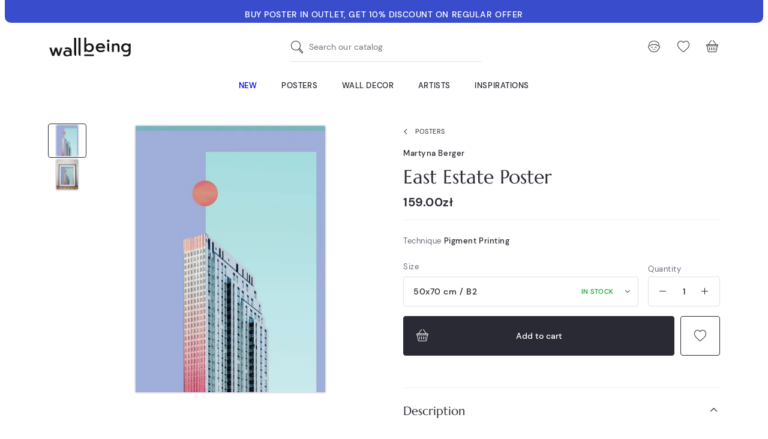

--- FILE ---
content_type: text/html; charset=utf-8
request_url: https://wallbeing.com/en/posters/1031-2422-east-estate-poster.html
body_size: 35678
content:
<!doctype html>
<html lang="en">

<head><script>window.doNotConsentToPixel = true;</script><script data-keepinline='true'>
    let cookiesplusCookieValue = null;

    if (window.cookiesplus_debug) {
        debugger;
    }

    for (let cookie of document.cookie.split(';')) {
        let [cookieName, value] = cookie.trim().split('=');
        if (cookieName === 'cookiesplus') {
            cookiesplusCookieValue = decodeURIComponent(value);
        }
    }

    cookiesplusCookieValue = JSON.parse(cookiesplusCookieValue);

    // Define keys and their default values
    Object.keys({
        'ad_storage': false,
        'ad_user_data': false,
        'ad_personalization': false,
        'analytics_storage': false,
        'functionality_storage': false,
        'personalization_storage': false,
        'security_storage': false,
    }).forEach(function (key) {
        window[key] = false;
    });

    // Check and update values based on cookiesplusCookieValue
    if (cookiesplusCookieValue && cookiesplusCookieValue.consents) {
        cookiesplusConsents = Object.keys(cookiesplusCookieValue.consents).filter(v => v.startsWith('cookiesplus-finality'));

        cookiesplusConsents.forEach(function (key) {
            const consent_type = cookiesplusCookieValue.consent_mode?.[key]?.consent_type;
            if (typeof cookiesplusCookieValue.consents !== 'undefined'
                && typeof cookiesplusCookieValue.consents[key] !== 'undefined'
                && cookiesplusCookieValue.consents[key] === 'on' && consent_type) {
                Object.entries(consent_type).forEach(([innerKey, value]) => {
                    if (value) {
                        window[innerKey] = true;
                    }
                });
            }
        });
    }

    window.dataLayer = window.dataLayer || [];
    function gtag() { dataLayer.push(arguments); }

    gtag('consent', 'default', {
        'ad_storage' : ad_storage ? 'granted' : 'denied',
        'ad_user_data' : ad_user_data ? 'granted' : 'denied',
        'ad_personalization' : ad_personalization ? 'granted' : 'denied',
        'analytics_storage' : analytics_storage ? 'granted' : 'denied',
        'functionality_storage' : functionality_storage ? 'granted' : 'denied',
        'personalization_storage' : personalization_storage ? 'granted' : 'denied',
        'security_storage' : security_storage ? 'granted' : 'denied',
        'wait_for_update' : 500
    });

    gtag('set', 'url_passthrough', cookiesplusCookieValue.consent_mode['url_passthrough']);
    gtag('set', 'ads_data_redaction', cookiesplusCookieValue.consent_mode['ads_data_redaction']);
</script>

    
        
  <meta charset="utf-8">


  <meta http-equiv="x-ua-compatible" content="ie=edge">



  


  


    <link rel="canonical" href="https://wallbeing.com/en/posters/1031-east-estate-poster.html">

  <title>&quot;East Estate&quot; poster by Martyna Berger</title>
  
  
    
  
  <meta name="description" content="Plakat">
  <meta name="keywords" content="">
    
    

  
          <link rel="alternate" href="https://wallbeing.com/plakaty/1031-plakat-osiedle-wschod.html" hreflang="pl">
            <link rel="alternate" href="https://wallbeing.com/plakaty/1031-plakat-osiedle-wschod.html" hreflang="x-default">
                <link rel="alternate" href="https://wallbeing.com/en/posters/1031-east-estate-poster.html" hreflang="en-us">
            



    <meta property="og:type" content="product">
    <meta property="og:url" content="https://wallbeing.com/en/posters/1031-2422-east-estate-poster.html">
    <meta property="og:title" content="&quot;East Estate&quot; poster by Martyna Berger">
    <meta property="og:site_name" content="wall-being">
    <meta property="og:description" content="Plakat">
    <meta property="og:image" content="https://wallbeing.com/2598-thickbox_default/east-estate-poster.jpg">
    <meta property="og:image:width" content="1100">
    <meta property="og:image:height" content="1100">





  <meta name="viewport" content="initial-scale=1,user-scalable=no,maximum-scale=1,width=device-width">





  <link rel="icon" type="image/vnd.microsoft.icon" href="https://wallbeing.com/img/favicon.ico?1626852509">
  <link rel="shortcut icon" type="image/x-icon" href="https://wallbeing.com/img/favicon.ico?1626852509">
    


<script type="application/ld+json">

{
"@context": "https://schema.org",
"@type": "Organization",
"url": "https://wallbeing.com/",
"name": "wall-being",
"logo": "https://wallbeing.com/img/wall-being-logo-1626852509.jpg",
"@id": "#store-organization"
}

</script>




    <link rel="stylesheet" href="https://wallbeing.com/themes/wallbeing/assets/cache/theme-6a5e84524.css" type="text/css" media="all">




<link rel="preload" as="font"
      href="/themes/wallbeing/assets/fonts/marcellus/Marcellus-Regular.woff"
      type="font/woff" crossorigin="anonymous">
<link rel="preload" as="font"
      href="/themes/wallbeing/assets/fonts/marcellus/Marcellus-Regular.woff2"
      type="font/woff2" crossorigin="anonymous">

<link rel="preload" as="font"
      href="/themes/wallbeing/assets/fonts/dmsans/DMSans-Regular.woff"
      type="font/woff" crossorigin="anonymous">
<link rel="preload" as="font"
      href="/themes/wallbeing/assets/fonts/dmsans/DMSans-Regular.woff2"
      type="font/woff2" crossorigin="anonymous">

<link rel="preload" as="font"
      href="/themes/wallbeing/assets/fonts/dmsans/DMSans-Italic.woff"
      type="font/woff" crossorigin="anonymous">
<link rel="preload" as="font"
      href="/themes/wallbeing/assets/fonts/dmsans/DMSans-Italic.woff2"
      type="font/woff2" crossorigin="anonymous">

<link rel="preload" as="font"
      href="/themes/wallbeing/assets/fonts/dmsans/DMSans-Bold.woff"
      type="font/woff" crossorigin="anonymous">
<link rel="preload" as="font"
      href="/themes/wallbeing/assets/fonts/dmsans/DMSans-Bold.woff2"
      type="font/woff2" crossorigin="anonymous">

<link rel="preload" as="font"
      href="/themes/wallbeing/assets/fonts/dmsans/DMSans-Medium.woff"
      type="font/woff" crossorigin="anonymous">
<link rel="preload" as="font"
      href="/themes/wallbeing/assets/fonts/dmsans/DMSans-Medium.woff2"
      type="font/woff2" crossorigin="anonymous">

<link rel="preload" as="font"
      href="/themes/wallbeing/assets/fonts/dmsans/DMSans-MediumItalic.woff"
      type="font/woff" crossorigin="anonymous">
<link rel="preload" as="font"
      href="/themes/wallbeing/assets/fonts/dmsans/DMSans-MediumItalic.woff2"
      type="font/woff2" crossorigin="anonymous">

<link rel="preload" as="font"
      href="/themes/wallbeing/assets/fonts/dmsans/DMSans-BoldItalic.woff"
      type="font/woff" crossorigin="anonymous">
<link rel="preload" as="font"
      href="/themes/wallbeing/assets/fonts/dmsans/DMSans-BoldItalic.woff2"
      type="font/woff2" crossorigin="anonymous">


<link rel="preload" as="font"
      href="/themes/wallbeing/assets/fonts/wb-i/wb-i.woff"
      type="font/woff" crossorigin="anonymous">
<link rel="preload" as="font"
      href="/themes/wallbeing/assets/fonts/wb-i/wb-i.ttf"
      type="font/ttf" crossorigin="anonymous">
<link rel="preload" as="font"
      href="/themes/wallbeing/assets/fonts/wb-i/wb-i.svg"
      type="font/svg" crossorigin="anonymous">



  

  <script>
        var AdvancedEmailGuardData = {"meta":{"isGDPREnabled":true,"isLegacyOPCEnabled":false,"isLegacyMAModuleEnabled":false,"validationError":null},"settings":{"recaptcha":{"type":"v3","key":"6LcelzceAAAAANqmd3En4ZlB2j06vpKit86aO0ny","forms":{"register":{"size":"normal","align":"center","offset":1}},"language":"shop","theme":"light","position":"bottomright","hidden":true,"deferred":true}},"context":{"ps":{"v17":true,"v17pc":true,"v17ch":true,"v16":false,"v161":false,"v15":false},"languageCode":"en","pageName":"product"},"trans":{"genericError":"An error occurred, please try again."}};
        var ap5_cartPackProducts = [];
        var ap5_modalErrorTitle = "An error has occurred";
        var elementorFrontendConfig = {"isEditMode":"","stretchedSectionContainer":"","instagramToken":"IGAATUFrdtE65BZAGF2S0NSVGstbk9xODhzNjZA3cEpvNDlzY1VjQ192NEdhMEs4bV9TWG9YZAnNuYUR6dXcwYTJOMXpvNmc2ZAnp1cWNlZAm5mOW1ETnA2MDFCdENndTVsX3pmYWVQSlUxV1lPbXhrZA2dtT2ZAn","is_rtl":false,"ajax_csfr_token_url":"https:\/\/wallbeing.com\/en\/module\/iqitelementor\/Actions?process=handleCsfrToken&ajax=1"};
        var iqitcountdown_days = "d.";
        var iqitfdc_from = 250;
        var iqitmegamenu = {"sticky":"false","containerSelector":"#wrapper > .container"};
        var iqitpopup = {"time":14,"name":"iqitpopup_2455","delay":3000};
        var iqitwishlist = {"nbProducts":0};
        var prestashop = {"cart":{"products":[],"totals":{"total":{"type":"total","label":"Total","amount":0,"value":"0.00z\u0142"},"total_including_tax":{"type":"total","label":"Total (tax incl.)","amount":0,"value":"0.00z\u0142"},"total_excluding_tax":{"type":"total","label":"Total (tax excl.)","amount":0,"value":"0.00z\u0142"}},"subtotals":{"products":{"type":"products","label":"Subtotal","amount":0,"value":"0.00z\u0142"},"discounts":null,"shipping":{"type":"shipping","label":"Shipping","amount":0,"value":""},"tax":null},"products_count":0,"summary_string":"0 items","vouchers":{"allowed":1,"added":[]},"discounts":[],"minimalPurchase":0,"minimalPurchaseRequired":""},"currency":{"name":"Polish Zloty","iso_code":"PLN","iso_code_num":"985","sign":"z\u0142"},"customer":{"lastname":null,"firstname":null,"email":null,"birthday":null,"newsletter":null,"newsletter_date_add":null,"optin":null,"website":null,"company":null,"siret":null,"ape":null,"is_logged":false,"gender":{"type":null,"name":null},"addresses":[]},"language":{"name":"English (English)","iso_code":"en","locale":"en-US","language_code":"en-us","is_rtl":"0","date_format_lite":"m\/d\/Y","date_format_full":"m\/d\/Y H:i:s","id":2},"page":{"title":"","canonical":null,"meta":{"title":"\"East Estate\" poster by Martyna Berger","description":"Plakat","keywords":"","robots":"index"},"page_name":"product","body_classes":{"lang-en":true,"lang-rtl":false,"country-US":true,"currency-PLN":true,"layout-full-width":true,"page-product":true,"tax-display-disabled":true,"product-id-1031":true,"product-East Estate Poster":true,"product-id-category-18":true,"product-id-manufacturer-76":true,"product-id-supplier-0":true,"product-available-for-order":true},"admin_notifications":[]},"shop":{"name":"wall-being","logo":"https:\/\/wallbeing.com\/img\/wall-being-logo-1626852509.jpg","stores_icon":"https:\/\/wallbeing.com\/img\/logo_stores.png","favicon":"https:\/\/wallbeing.com\/img\/favicon.ico"},"urls":{"base_url":"https:\/\/wallbeing.com\/","current_url":"https:\/\/wallbeing.com\/en\/posters\/1031-2422-east-estate-poster.html","shop_domain_url":"https:\/\/wallbeing.com","img_ps_url":"https:\/\/wallbeing.com\/img\/","img_cat_url":"https:\/\/wallbeing.com\/img\/c\/","img_lang_url":"https:\/\/wallbeing.com\/img\/l\/","img_prod_url":"https:\/\/wallbeing.com\/img\/p\/","img_manu_url":"https:\/\/wallbeing.com\/img\/m\/","img_sup_url":"https:\/\/wallbeing.com\/img\/su\/","img_ship_url":"https:\/\/wallbeing.com\/img\/s\/","img_store_url":"https:\/\/wallbeing.com\/img\/st\/","img_col_url":"https:\/\/wallbeing.com\/img\/co\/","img_url":"https:\/\/wallbeing.com\/themes\/wallbeing\/assets\/img\/","css_url":"https:\/\/wallbeing.com\/themes\/wallbeing\/assets\/css\/","js_url":"https:\/\/wallbeing.com\/themes\/wallbeing\/assets\/js\/","pic_url":"https:\/\/wallbeing.com\/upload\/","pages":{"address":"https:\/\/wallbeing.com\/en\/address","addresses":"https:\/\/wallbeing.com\/en\/addresses","authentication":"https:\/\/wallbeing.com\/en\/login","cart":"https:\/\/wallbeing.com\/en\/cart","category":"https:\/\/wallbeing.com\/en\/index.php?controller=category","cms":"https:\/\/wallbeing.com\/en\/index.php?controller=cms","contact":"https:\/\/wallbeing.com\/en\/contact-us","discount":"https:\/\/wallbeing.com\/en\/discount","guest_tracking":"https:\/\/wallbeing.com\/en\/guest-tracking","history":"https:\/\/wallbeing.com\/en\/order-history","identity":"https:\/\/wallbeing.com\/en\/identity","index":"https:\/\/wallbeing.com\/en\/","my_account":"https:\/\/wallbeing.com\/en\/my-account","order_confirmation":"https:\/\/wallbeing.com\/en\/order-confirmation","order_detail":"https:\/\/wallbeing.com\/en\/index.php?controller=order-detail","order_follow":"https:\/\/wallbeing.com\/en\/order-follow","order":"https:\/\/wallbeing.com\/en\/order","order_return":"https:\/\/wallbeing.com\/en\/index.php?controller=order-return","order_slip":"https:\/\/wallbeing.com\/en\/credit-slip","pagenotfound":"https:\/\/wallbeing.com\/en\/page-not-found","password":"https:\/\/wallbeing.com\/en\/password-recovery","pdf_invoice":"https:\/\/wallbeing.com\/en\/index.php?controller=pdf-invoice","pdf_order_return":"https:\/\/wallbeing.com\/en\/index.php?controller=pdf-order-return","pdf_order_slip":"https:\/\/wallbeing.com\/en\/index.php?controller=pdf-order-slip","prices_drop":"https:\/\/wallbeing.com\/en\/prices-drop","product":"https:\/\/wallbeing.com\/en\/index.php?controller=product","search":"https:\/\/wallbeing.com\/en\/search","sitemap":"https:\/\/wallbeing.com\/en\/mapa-strony","stores":"https:\/\/wallbeing.com\/en\/stores","supplier":"https:\/\/wallbeing.com\/en\/supplier","register":"https:\/\/wallbeing.com\/en\/login?create_account=1","order_login":"https:\/\/wallbeing.com\/en\/order?login=1"},"alternative_langs":{"pl":"https:\/\/wallbeing.com\/plakaty\/1031-plakat-osiedle-wschod.html","en-us":"https:\/\/wallbeing.com\/en\/posters\/1031-east-estate-poster.html"},"theme_assets":"\/themes\/wallbeing\/assets\/","actions":{"logout":"https:\/\/wallbeing.com\/en\/?mylogout="},"no_picture_image":{"bySize":{"cart_default":{"url":"https:\/\/wallbeing.com\/img\/p\/en-default-cart_default.jpg","width":64,"height":64},"small_default":{"url":"https:\/\/wallbeing.com\/img\/p\/en-default-small_default.jpg","width":100,"height":100},"home_default":{"url":"https:\/\/wallbeing.com\/img\/p\/en-default-home_default.jpg","width":320,"height":320},"medium_default":{"url":"https:\/\/wallbeing.com\/img\/p\/en-default-medium_default.jpg","width":348,"height":348},"large_default":{"url":"https:\/\/wallbeing.com\/img\/p\/en-default-large_default.jpg","width":592,"height":592},"thickbox_default":{"url":"https:\/\/wallbeing.com\/img\/p\/en-default-thickbox_default.jpg","width":1100,"height":1100}},"small":{"url":"https:\/\/wallbeing.com\/img\/p\/en-default-cart_default.jpg","width":64,"height":64},"medium":{"url":"https:\/\/wallbeing.com\/img\/p\/en-default-medium_default.jpg","width":348,"height":348},"large":{"url":"https:\/\/wallbeing.com\/img\/p\/en-default-thickbox_default.jpg","width":1100,"height":1100},"legend":""}},"configuration":{"display_taxes_label":false,"display_prices_tax_incl":true,"is_catalog":false,"show_prices":true,"opt_in":{"partner":false},"quantity_discount":{"type":"discount","label":"Unit discount"},"voucher_enabled":1,"return_enabled":1},"field_required":[],"breadcrumb":{"links":[{"title":"Home","url":"https:\/\/wallbeing.com\/en\/"},{"title":"Posters","url":"https:\/\/wallbeing.com\/en\/18-posters"},{"title":"East Estate Poster","url":"https:\/\/wallbeing.com\/en\/posters\/1031-2422-east-estate-poster.html#\/size-50x70_cm_b2"}],"count":3},"link":{"protocol_link":"https:\/\/","protocol_content":"https:\/\/"},"time":1768970228,"static_token":"f3bde3997a9bf811736f21e2f9d670e0","token":"3010b244b182d0aa2e95ed8632089853","debug":false};
        var psemailsubscription_subscription = "https:\/\/wallbeing.com\/en\/module\/ps_emailsubscription\/subscription";
      </script>



  <style>
            div#cookiesplus-modal,
        #cookiesplus-modal > div,
        #cookiesplus-modal p {
            background-color: #FFFFFF !important;
        }
    
            #cookiesplus-modal > div,
        #cookiesplus-modal p {
            color: #000 !important;
        }
    
            #cookiesplus-modal .cookiesplus-accept {
            background-color: #000000 !important;
        }
    
            #cookiesplus-modal .cookiesplus-accept {
            border: 1px solid #000000 !important;
        }
    

            #cookiesplus-modal .cookiesplus-accept {
            color: #FFFFFF !important;
        }
    
            #cookiesplus-modal .cookiesplus-accept {
            font-size: 16px !important;
        }
    
    
            #cookiesplus-modal .cookiesplus-more-information {
            background-color: #FFFFFF !important;
        }
    
            #cookiesplus-modal .cookiesplus-more-information {
            border: 1px solid #000000 !important;
        }
    
            #cookiesplus-modal .cookiesplus-more-information {
            color: #000000 !important;
        }
    
            #cookiesplus-modal .cookiesplus-more-information {
            font-size: 16px !important;
        }
    
    
            #cookiesplus-modal .cookiesplus-reject {
            background-color: #FFFFFF !important;
        }
    
            #cookiesplus-modal .cookiesplus-reject {
            border: 1px solid #000000 !important;
        }
    
            #cookiesplus-modal .cookiesplus-reject {
            color: #000000 !important;
        }
    
            #cookiesplus-modal .cookiesplus-reject {
            font-size: 16px !important;
        }
    
    
            #cookiesplus-modal .cookiesplus-save:not([disabled]) {
            background-color: #000000 !important;
        }
    
            #cookiesplus-modal .cookiesplus-save:not([disabled]) {
            border: 1px solid #000000 !important;
        }
    
            #cookiesplus-modal .cookiesplus-save:not([disabled]) {
            color: #ffffff !important;
        }
    
            #cookiesplus-modal .cookiesplus-save {
            font-size: 16px !important;
        }
    
    
            .cookiesplus-btn {
border-radius: 5px;
}
    
    #cookiesplus-tab {
                                    bottom: 0;
                left: 0;
                    
        
            }
</style>
<!-- emarketing start -->










<!-- emarketing end --><script src="https://unpkg.com/webp-hero@0.0.0-dev.21/dist-cjs/polyfills.js"></script>
<script src="https://unpkg.com/webp-hero@0.0.0-dev.21/dist-cjs/webp-hero.bundle.js"></script>
<script>
    var webpMachine = new webpHero.WebpMachine()
    webpMachine.polyfillDocument()
</script>

    <meta id="js-rcpgtm-tracking-config" data-tracking-data="%7B%22bing%22%3A%7B%22tracking_id%22%3A%22%22%2C%22feed%22%3A%7B%22id_product_prefix%22%3A%22%22%2C%22id_product_source_key%22%3A%22id_product%22%2C%22id_variant_prefix%22%3A%22%22%2C%22id_variant_source_key%22%3A%22id_attribute%22%7D%7D%2C%22context%22%3A%7B%22browser%22%3A%7B%22device_type%22%3A1%7D%2C%22localization%22%3A%7B%22id_country%22%3A21%2C%22country_code%22%3A%22US%22%2C%22id_currency%22%3A1%2C%22currency_code%22%3A%22PLN%22%2C%22id_lang%22%3A2%2C%22lang_code%22%3A%22en%22%7D%2C%22page%22%3A%7B%22controller_name%22%3A%22product%22%2C%22products_per_page%22%3A48%2C%22category%22%3A%5B%5D%2C%22search_term%22%3A%22%22%7D%2C%22shop%22%3A%7B%22id_shop%22%3A1%2C%22shop_name%22%3A%22wall-being%22%2C%22base_dir%22%3A%22https%3A%2F%2Fwallbeing.com%2F%22%7D%2C%22tracking_module%22%3A%7B%22module_name%22%3A%22rcpgtagmanager%22%2C%22checkout_module%22%3A%7B%22module%22%3A%22default%22%2C%22controller%22%3A%22order%22%7D%2C%22service_version%22%3A%227%22%2C%22token%22%3A%22b8ce1c104600ac7b77095f784e0aa12e%22%7D%2C%22user%22%3A%5B%5D%7D%2C%22criteo%22%3A%7B%22tracking_id%22%3A%22%22%2C%22feed%22%3A%7B%22id_product_prefix%22%3A%22%22%2C%22id_product_source_key%22%3A%22id_product%22%2C%22id_variant_prefix%22%3A%22%22%2C%22id_variant_source_key%22%3A%22id_attribute%22%7D%7D%2C%22facebook%22%3A%7B%22tracking_id%22%3A%22759532518744029%22%2C%22feed%22%3A%7B%22id_product_prefix%22%3A%22%22%2C%22id_product_source_key%22%3A%22id_product%22%2C%22id_variant_prefix%22%3A%22%22%2C%22id_variant_source_key%22%3A%22id_attribute%22%7D%7D%2C%22ga4%22%3A%7B%22tracking_id%22%3A%22G-B9CWW3VMQ7%22%2C%22is_url_passthrough%22%3Atrue%2C%22is_data_import%22%3Afalse%7D%2C%22gads%22%3A%7B%22tracking_id%22%3A%22937067876%22%2C%22merchant_id%22%3A%22102795674%22%2C%22conversion_labels%22%3A%7B%22create_account%22%3A%22%22%2C%22product_view%22%3A%22%22%2C%22add_to_cart%22%3A%22%22%2C%22begin_checkout%22%3A%22%22%2C%22purchase%22%3A%22x6SxCN35-ZAYEOSK6r4D%22%7D%7D%2C%22gfeeds%22%3A%7B%22retail%22%3A%7B%22is_enabled%22%3Atrue%2C%22id_product_prefix%22%3A%22%22%2C%22id_product_source_key%22%3A%22id_product%22%2C%22id_variant_prefix%22%3A%22%22%2C%22id_variant_source_key%22%3A%22id_attribute%22%7D%2C%22custom%22%3A%7B%22is_enabled%22%3Atrue%2C%22id_product_prefix%22%3A%22%22%2C%22id_product_source_key%22%3A%22id_product%22%2C%22id_variant_prefix%22%3A%22%22%2C%22id_variant_source_key%22%3A%22id_attribute%22%2C%22is_id2%22%3Afalse%7D%7D%2C%22gtm%22%3A%7B%22tracking_id%22%3A%22GTM-WZWCT68%22%2C%22is_disable_tracking%22%3Afalse%2C%22server_url%22%3A%22%22%7D%2C%22kelkoo%22%3A%7B%22tracking_list%22%3A%5B%5D%2C%22feed%22%3A%7B%22id_product_prefix%22%3A%22%22%2C%22id_product_source_key%22%3A%22id_product%22%2C%22id_variant_prefix%22%3A%22%22%2C%22id_variant_source_key%22%3A%22id_attribute%22%7D%7D%2C%22pinterest%22%3A%7B%22tracking_id%22%3A%222613727696975%22%2C%22feed%22%3A%7B%22id_product_prefix%22%3A%22%22%2C%22id_product_source_key%22%3A%22id_product%22%2C%22id_variant_prefix%22%3A%22%22%2C%22id_variant_source_key%22%3A%22id_attribute%22%7D%7D%2C%22tiktok%22%3A%7B%22tracking_id%22%3A%22%22%2C%22feed%22%3A%7B%22id_product_prefix%22%3A%22%22%2C%22id_product_source_key%22%3A%22id_product%22%2C%22id_variant_prefix%22%3A%22%22%2C%22id_variant_source_key%22%3A%22id_attribute%22%7D%7D%2C%22twitter%22%3A%7B%22tracking_id%22%3A%22%22%2C%22events%22%3A%7B%22add_to_cart_id%22%3A%22%22%2C%22payment_info_id%22%3A%22%22%2C%22checkout_initiated_id%22%3A%22%22%2C%22product_view_id%22%3A%22%22%2C%22lead_id%22%3A%22%22%2C%22purchase_id%22%3A%22%22%2C%22search_id%22%3A%22%22%7D%2C%22feed%22%3A%7B%22id_product_prefix%22%3A%22%22%2C%22id_product_source_key%22%3A%22id_product%22%2C%22id_variant_prefix%22%3A%22%22%2C%22id_variant_source_key%22%3A%22id_attribute%22%7D%7D%7D">
    <script type="text/javascript" data-keepinline="true" data-cfasync="false" src="/modules/rcpgtagmanager/views/js/hook/trackingClient.bundle.js"></script>




    
            <meta property="product:pretax_price:amount" content="129.268293">
        <meta property="product:pretax_price:currency" content="PLN">
        <meta property="product:price:amount" content="159">
        <meta property="product:price:currency" content="PLN">
        

     <meta name="facebook-domain-verification" content="waeouhmz6lad3gye1l4wsm5pyhwgn1" />
<meta name="google-site-verification" content="QGgpFvUKJoLqyMTDDNO3FaQ9gvRqjZ26S9bZOhT_WNo" />
<meta name="google-site-verification" content="mGfW__m0a50Q--rq1UhBaY3hi84kqsYJvY6o6qAo1G0" /> </head>

<body id="product" class="lang-en country-us currency-pln layout-full-width page-product tax-display-disabled product-id-1031 product-east-estate-poster product-id-category-18 product-id-manufacturer-76 product-id-supplier-0 product-available-for-order ">


    




    


<main id="main-page-content">
    
            

    <header id="header">
        
            
    <div class="header-banner container container-wide">
        

            <div class="elementor-displayBanner">
            		<style class="elementor-frontend-stylesheet">.elementor-element.elementor-element-k810041{background-color:#394dcc;padding:12px 30px 12px 30px;}.elementor-element.elementor-element-k810041, .elementor-element.elementor-element-k810041 > .elementor-background-overlay{border-radius:0px 0px 10px 10px;}.elementor-element.elementor-element-asml4d3 .elementor-text-editor{text-align:center;}.elementor-element.elementor-element-asml4d3 .rte-content{color:#ffffff;font-size:.875rem;}.elementor-element.elementor-element-asml4d3 .elementor-widget-container{margin:0px 0px -10px 0px;padding:0px 0px 0px 0px;}</style>
				<div class="elementor">
											        <div class="elementor-section elementor-element elementor-element-k810041 elementor-top-section elementor-section-boxed elementor-section-height-default elementor-section-height-default" data-element_type="section">
                        <div class="elementor-container elementor-column-gap-no">
                <div class="elementor-row">
        		<div class="elementor-column elementor-element elementor-element-j1wuw4z elementor-col-100 elementor-top-column" data-element_type="column">
			<div class="elementor-column-wrap elementor-element-populated">
				<div class="elementor-widget-wrap">
		        <div class="elementor-widget elementor-element elementor-element-asml4d3 elementor-widget-text-editor" data-element_type="text-editor">
                <div class="elementor-widget-container">
            		<div class="elementor-text-editor p-13-l-24 rte-content"><p><strong>BUY POSTER IN OUTLET, GET 10% DISCOUNT ON REGULAR OFFER</strong></p></div>
		        </div>
                </div>
        				</div>
			</div>
		</div>
		                </div>
            </div>
        </div>
        							</div>
		
        </div>
    



        
        


    </div>



    <div id="desktop-header" class="desktop-header-style-2">
        
        
<div class="header-top">
    <div id="desktop-header-container" class="container">
        <div class="row align-items-center  justify-content-between">
            <div class="col col-auto col-header-left">
                <div id="desktop_logo">
                    <a href="https://wallbeing.com/en/">
                        <img class="logo img-fluid wb-logo"
                             src="/themes/wallbeing/assets/svg/wb_logo_blk.svg"
                             alt="wall-being"
                             width="140"
                             height="35"
                        >
                        <img class="logo-sticky img-fluid wb-icon-logo"
                             src="/themes/wallbeing/assets/svg/wb_icon_logo.svg"
                             alt="wall-being"
                             width="47"
                             height="38">
                    </a>
                </div>
                
            </div>
            <div class="col col-header-center">
                <div id="_desktop_search_input" class="d-none d-xl-block"><!-- Block search module TOP -->

<!-- Block search module TOP -->
<div id="search_widget" class="search-widget" data-search-controller-url="https://wallbeing.com/en/module/iqitsearch/searchiqit">
    <form method="get" action="https://wallbeing.com/en/module/iqitsearch/searchiqit">
        <div class="input-group">
            <input type="search" name="s" value="" data-all-text="Show all results"
                   data-blog-text="Blog post"
                   data-product-text="Product"
                   data-brands-text="Brand"
                   autocomplete="off" autocorrect="off" autocapitalize="off" spellcheck="false"
                   placeholder="Search our catalog" class="form-control form-search-control" />
            <button type="submit" class="search-btn" aria-label="Search our catalog">
                <i class="wb-i wb-search"></i>
            </button>
        </div>
    </form>
</div>
<!-- /Block search module TOP -->

<!-- /Block search module TOP -->

</div>
                
            </div>
            <div class="col col-auto col-header-right">
                <div class="row no-gutters justify-content-end">


                    <div class="col col-auto header-btn-w header-search-btn-w">
                            <a id="header-search-btn"  class="header-btn header-user-btn">
                                <i class="wb-i wb-search icon open-icon" aria-hidden="true"></i>
                                <i class="wb-i wb-cross icon close-icon" aria-hidden="true"></i>
                            </a>
                    </div>


                    <div id="header-user-btn" class="col col-auto header-btn-w header-user-btn-w">
            <div class="dropdown mobile-push-dropdown">
            <a data-toggle="dropdown" aria-haspopup="true" aria-expanded="false"
               data-display="static"
               class="header-btn header-user-btn">
                <i class="wb-i wb-user icon" aria-hidden="true"></i>
            </a>
            <div class="backdrop"></div>
            <div class="dropdown-menu dropdown-menu-push  dropdown-menu-box  dropdown-menu-right  text-nowrap">
                <div class="dropdown-menu-inner">
                    <div class="mobile-push-dropdown-title text-center">
                        <span class="modal-title">My account</span>
                        <button type="button" class="js-dropdown-menu-close close modal-close">
                            <i class="wb-i wb-cross-thick-alt" aria-hidden="true"></i>
                        </button>
                        <hr>
                    </div>
                    <a href="https://wallbeing.com/en/identity"
                       class="btn btn-primary btn-block btn-lg  mb-2">Sign in</a>
                    <hr/>
                    <p class="text-center text-muted">Are you new customer?</p>
                    <a rel="nofollow" class="btn btn-secondary btn-lg btn-block"
                       href="https://wallbeing.com/en/login?create_account=1">Create an account</a>
                </div>
            </div>
        </div>
    </div>
                    <div id="header-wishlist-btn" class="col col-auto header-btn-w header-wishlist-btn-w">
    <a href="//wallbeing.com/en/module/iqitwishlist/view" rel="nofollow" class="header-btn header-user-btn" title="Ulubione">
        <i class="wb-i wb-heart icon" aria-hidden="true"></i>
    </a>
</div>

                                            <div id="ps-shoppingcart-wrapper" class="col col-auto">
    <div id="ps-shoppingcart"
         class="header-btn-w header-cart-btn-w ps-shoppingcart side-cart">
         <div id="blockcart" class="blockcart cart-preview"
         data-refresh-url="//wallbeing.com/en/module/ps_shoppingcart/ajax">
        <a id="cart-toogle" class="cart-toogle header-btn header-cart-btn" data-toggle="dropdown" data-display="static">
            <i class="wb-i wb-basket icon" aria-hidden="true"><span class="cart-products-count-btn  d-none">0</span></i>
            <span class="info-wrapper">
            <span class="cart-toggle-details">
            <span class="text-faded cart-separator"> / </span>
                            Empty
                        </span>
            </span>
        </a>
        <div id="blockcart-content-wrapper" class="dropdown-menu-custom dropdown-menu">
    <div class="backdrop"></div>
    <div id="blockcart-content" class="blockcart-content" >
        <div class="cart-title text-center">
            <span class="modal-title">Your cart (0 items)</span>
            <button type="button" id="js-cart-close" class="js-cart-close close modal-close" aria-label="Zamknij">
                <i class="wb-i wb-cross-thick-alt" aria-hidden="true"></i>
            </button>
            <hr>
        </div>
                    <span class="no-items">There are no more items in your cart</span>
            <p>Maybe you will be intrested in our <a href="https://wallbeing.com/en/new-products">New arrivals</a> </p>
            </div>
</div>

 </div>




    </div>
</div>                                    </div>
                
            </div>
            <div class="col-12">
                <div class="row">
                    
                </div>
            </div>
        </div>
    </div>
</div>
<div class="container container-wide iqit-megamenu-container d-none d-xl-block">	<div id="iqitmegamenu-wrapper" class="iqitmegamenu-wrapper iqitmegamenu-all">
		<div class="container container-iqitmegamenu">
		<div id="iqitmegamenu-horizontal" class="iqitmegamenu  clearfix" role="navigation">

								
				<nav id="cbp-hrmenu" class="cbp-hrmenu cbp-horizontal cbp-hrsub-narrow">
					<ul>
												<li id="cbp-hrmenu-tab-3" class="cbp-hrmenu-tab cbp-hrmenu-tab-3 ">
	<a href="/en/new-products" class="nav-link" >

								<span class="cbp-tab-title">
								New</span>
														</a>
													</li>
												<li id="cbp-hrmenu-tab-17" class="cbp-hrmenu-tab cbp-hrmenu-tab-17  cbp-has-submeu">
	<a href="https://wallbeing.com/en/18-posters" class="nav-link" >

								<span class="cbp-tab-title">
								Posters</span>
														</a>
														<div class="cbp-hrsub col-12">
								<div class="cbp-hrsub-inner">
									<div class="container iqitmegamenu-submenu-container">
									
																																	




<div class="row menu_row menu-element  first_rows menu-element-id-1">
                

                                                




    <div class="col-2 cbp-menu-column cbp-menu-element menu-element-id-2 ">
        <div class="cbp-menu-column-inner">
                        
                
                
                                            <div class="p-14-l-24"> <ul class="menu-posters__ul menu-posters__ul--highlight">
<li><span style="color: #2600ff;"><a href="https://wallbeing.com/en/18-posters"><span style="color: #2600ff;">All Art Prints</span></a></span></li>
<li><a href="https://wallbeing.com/en/new-products">New</a></li>
<li><a href="https://wallbeing.com/en/111-bestsellers">Bestsellers</a></li>
<li><a href="https://wallbeing.com/en/19-limited-editions">Limited Editions</a></li>
<li><a href="https://wallbeing.com/en/content/12-gift-cards">Gift Card</a></li>
<li><a href="https://wallbeing.com/en/120-gallery-wall">Gallery Wall</a></li>
<li><a href="https://wallbeing.com/en/124-mini-posters">Mini posters</a></li>
<li><a href="https://wallbeing.com/en/content/19-christmas-gifts">Gift Guide</a></li>
</ul></div>
                    
                
            

            
            </div>    </div>
                                    




    <div class="col-2 cbp-menu-column cbp-menu-element menu-element-id-3 ">
        <div class="cbp-menu-column-inner">
                        
                
                
                                            <div class="p-14-l-24"> <p class="menu-posters__title">Collections</p>
<ul class="menu-posters__list">
<li><a href="/en/34-abstract">Abstract</a></li>
<li><a href="/en/47-botanical">Botanical</a></li>
<li><a href="/en/26-posters-for-kids">Kids</a></li>
<li><a href="/en/129-emotions">Emotions</a></li>
<li><a href="/en/128-humor">Humor</a></li>
<li><a href="/en/40-women">Woman</a></li>
<li><a href="/en/41-collage">Collage</a></li>
<li><a href="/en/116-scandinavian">Scandi</a></li>
<li><a href="/en/33-sport">Sport</a></li>
<li><a href="/en/61-animals">Animals</a></li>
</ul></div>
                    
                
            

            
            </div>    </div>
                                    




    <div class="col-2 cbp-menu-column cbp-menu-element menu-element-id-4 ">
        <div class="cbp-menu-column-inner">
                        
                
                
                                            <div class="p-14-l-24"> <p class="menu-posters__title">Room</p>
<ul class="menu-posters__list">
<li><a href="/en/127-bedroom">Bedroom</a></li>
<li><a href="/en/126-living-room">Living Room</a></li>
<li><a href="/en/45-kitchen">Kitchen</a></li>
<li><a href="/en/119-for-the-office">Office</a></li>
<li><a href="/en/26-posters-for-kids">Kids</a></li>
<li><a href="/en/125-bathroom">Bathroom</a></li>
</ul></div>
                    
                
            

            
            </div>    </div>
                                    




    <div class="col-2 cbp-menu-column cbp-menu-element menu-element-id-5 ">
        <div class="cbp-menu-column-inner">
                        
                
                
                                            <div class="p-14-l-24"> <p class="menu-posters__title">Size</p>
<ul class="menu-posters__list">
<li><a href="/en/18-posters?size=10-5-x-14-8-cm-a6">10,5x14,8 cm / A6</a></li>
<li><a href="/en/18-posters?size=21x14-8-cm-a5">14,8x21 cm / A5</a></li>
<li><a href="/en/18-posters?size=30x40-cm">30x40 cm</a></li>
<li><a href="/en/18-posters?size=40x50-cm">40x50 cm</a></li>
<li><a href="/en/18-posters?size=50x50-cm">50x50 cm</a></li>
<li><a href="/en/18-posters?size=50x70-cm-b2">50x70 cm</a></li>
<li><a href="/en/18-posters?size=70x100-cm-b1">70x100 cm</a></li>
</ul></div>
                    
                
            

            
            </div>    </div>
                                    




    <div class="col-2 cbp-menu-column cbp-menu-element menu-element-id-6 ">
        <div class="cbp-menu-column-inner">
                        
                
                
                                            <div class="p-14-l-24"> <p class="menu-posters__title">Format</p>
<div class="menu-posters-format"><a class="menu-posters-format__item--pion" href="/en/18-posters?format=vertical"><span class="menu-posters-format__icon"></span> <span class="menu-posters-format__label">Vertical</span></a> <a class="menu-posters-format__item--kwadrat" href="/en/18-posters?format=square"> <span class="menu-posters-format__icon"></span> <span class="menu-posters-format__label">Square</span> </a> <a class="menu-posters-format__item--poziom" href="/en/18-posters?format=horizontal"> <span class="menu-posters-format__icon"></span> <span class="menu-posters-format__label">Horizontal</span> </a></div></div>
                    
                
            

            
            </div>    </div>
                                    




    <div class="col-2 cbp-menu-column cbp-menu-element menu-element-id-7 ">
        <div class="cbp-menu-column-inner">
                        
                
                
                                                                    <img src="/img/cms/menu/Plakat_oh-shit.jpg" class="img-fluid cbp-banner-image"
                                                               width="189" height="236"  />

                                                                    
                
            

            
            </div>    </div>
                            
                </div>
																					
																			</div>
								</div>
							</div>
													</li>
												<li id="cbp-hrmenu-tab-8" class="cbp-hrmenu-tab cbp-hrmenu-tab-8  cbp-has-submeu">
	<a href="https://wallbeing.com/en/27-wall-decor" class="nav-link" >

								<span class="cbp-tab-title">
								Wall decor</span>
														</a>
														<div class="cbp-hrsub col-12">
								<div class="cbp-hrsub-inner">
									<div class="container iqitmegamenu-submenu-container">
									
																																	




<div class="row menu_row menu-element  first_rows menu-element-id-7">
                

                                                




    <div class="col-2 cbp-menu-column cbp-menu-element menu-element-id-18 cbp-empty-column">
        <div class="cbp-menu-column-inner">
                        
                
                
            

            
            </div>    </div>
                                    




    <div class="col-2 cbp-menu-column cbp-menu-element menu-element-id-4 cbp-empty-column">
        <div class="cbp-menu-column-inner">
                        
                
                
            

            
            </div>    </div>
                                    




    <div class="col-2 cbp-menu-column cbp-menu-element menu-element-id-6 ">
        <div class="cbp-menu-column-inner">
                        
                
                
                    
                                                    <ul class="cbp-links cbp-category-tree">
                                                                                                            <li >
                                            <div class="cbp-category-link-w">
                                                <a href="https://wallbeing.com/en/20-plates">Plates</a>

                                                                                            </div>
                                        </li>
                                                                                                                                                <li >
                                            <div class="cbp-category-link-w">
                                                <a href="https://wallbeing.com/en/29-tapestries">Tapestries</a>

                                                                                            </div>
                                        </li>
                                                                                                                                                <li >
                                            <div class="cbp-category-link-w">
                                                <a href="https://wallbeing.com/en/32-other-decorations">Other decorations</a>

                                                                                            </div>
                                        </li>
                                                                                                                                                <li >
                                            <div class="cbp-category-link-w">
                                                <a href="https://wallbeing.com/en/123-wall-calendars">Wall Calendars</a>

                                                                                            </div>
                                        </li>
                                                                                                </ul>
                                            
                
            

                                                




<div class="row menu_row menu-element  menu-element-id-22">
                

                                                




    <div class="col-12 cbp-menu-column cbp-menu-element menu-element-id-21 ">
        <div class="cbp-menu-column-inner">
                        
                
                
                                            <ul class="cbp-links cbp-valinks">
                                                                                                <li><a href="/27-dekoracje-scienne"
                                           >All wall decors</a>
                                    </li>
                                                                                    </ul>
                    
                
            

            
            </div>    </div>
                            
                </div>
                            
            </div>    </div>
                                    




    <div class="col-4 cbp-menu-column cbp-menu-element menu-element-id-10 ">
        <div class="cbp-menu-column-inner">
                        
                
                
                                                                    <img src="/img/cms/homepage/menu/dekoracje 2.png" class="img-fluid cbp-banner-image"
                                                               width="400" height="266"  />

                                                                    
                
            

            
            </div>    </div>
                                    




    <div class="col-2 cbp-menu-column cbp-menu-element menu-element-id-19 cbp-empty-column">
        <div class="cbp-menu-column-inner">
                        
                
                
            

            
            </div>    </div>
                            
                </div>
																					
																			</div>
								</div>
							</div>
													</li>
												<li id="cbp-hrmenu-tab-11" class="cbp-hrmenu-tab cbp-hrmenu-tab-11  cbp-has-submeu">
	<a href="https://wallbeing.com/en/artists" class="nav-link" >

								<span class="cbp-tab-title">
								Artists</span>
														</a>
														<div class="cbp-hrsub col-12">
								<div class="cbp-hrsub-inner">
									<div class="container iqitmegamenu-submenu-container">
									
																																	




<div class="row menu_row menu-element  first_rows menu-element-id-7">
                

                                                




    <div class="col-7 cbp-menu-column cbp-menu-element menu-element-id-8 cbp-empty-column">
        <div class="cbp-menu-column-inner">
                        
                
                
            

                                                




<div class="row menu_row menu-element  menu-element-id-11">
                

                                                




    <div class="col-4 cbp-menu-column cbp-menu-element menu-element-id-4 ">
        <div class="cbp-menu-column-inner">
                        
                
                
                                            <ul class="cbp-links cbp-valinks">
                                                                                                <li><a href="https://wallbeing.com/en/artysta/149-acapulco-studio"
                                           >Acapulco Studio</a>
                                    </li>
                                                                                                                                <li><a href="https://wallbeing.com/en/artysta/79-adela-madej"
                                           >Adela Madej</a>
                                    </li>
                                                                                                                                <li><a href="https://wallbeing.com/en/artysta/4-agata-krolak"
                                           >Agata Królak</a>
                                    </li>
                                                                                                                                <li><a href="https://wallbeing.com/en/artysta/61-aleksandra-morawiak"
                                           >Aleksandra Morawiak</a>
                                    </li>
                                                                                                                                <li><a href="https://wallbeing.com/en/artysta/21-anna-rudak"
                                           >Anna Rudak</a>
                                    </li>
                                                                                                                                <li><a href="https://wallbeing.com/en/artysta/64-asia-wojtowicz"
                                           >Asia Wójtowicz</a>
                                    </li>
                                                                                                                                <li><a href="https://wallbeing.com/en/artysta/97-bartosz-minkiewicz"
                                           >Bartosz Minkiewicz</a>
                                    </li>
                                                                                                                                <li><a href="https://wallbeing.com/en/artysta/124-bartosz-walat"
                                           >Bartosz Walat</a>
                                    </li>
                                                                                                                                <li><a href="https://wallbeing.com/en/artysta/69-basia-flores"
                                           >Basia Flores</a>
                                    </li>
                                                                                                                                <li><a href="https://wallbeing.com/en/artysta/72-daria-solak"
                                           >Daria Solak</a>
                                    </li>
                                                                                    </ul>
                    
                
            

            
            </div>    </div>
                                    




    <div class="col-4 cbp-menu-column cbp-menu-element menu-element-id-6 ">
        <div class="cbp-menu-column-inner">
                        
                
                
                                            <ul class="cbp-links cbp-valinks">
                                                                                                <li><a href="https://wallbeing.com/en/artysta/131-dominik-przerwa"
                                           >Dominik Przerwa</a>
                                    </li>
                                                                                                                                <li><a href="https://wallbeing.com/en/artysta/58-dorota-watkowska"
                                           >Dorota Wątkowska</a>
                                    </li>
                                                                                                                                <li><a href="https://wallbeing.com/en/artysta/73-gra-fika"
                                           >Gra-Fika</a>
                                    </li>
                                                                                                                                <li><a href="https://wallbeing.com/en/artysta/133-hania-kmiec"
                                           >Hania Kmieć</a>
                                    </li>
                                                                                                                                <li><a href="https://wallbeing.com/en/artysta/70-iga-kosicka"
                                           >Iga Kosicka</a>
                                    </li>
                                                                                                                                <li><a href="https://wallbeing.com/en/artysta/49-jagoda-staczek"
                                           >Jagoda Stączek</a>
                                    </li>
                                                                                                                                <li><a href="https://wallbeing.com/en/artysta/6-jan-kallwejt"
                                           >Jan Kallwejt</a>
                                    </li>
                                                                                                                                <li><a href="https://wallbeing.com/en/artysta/119-joanna-rosado"
                                           >Joanna Rosado</a>
                                    </li>
                                                                                                                                <li><a href="https://wallbeing.com/en/artysta/24-justyna-frackiewicz"
                                           >Justyna Frąckiewicz</a>
                                    </li>
                                                                                                                                <li><a href="https://wallbeing.com/en/artysta/84-kasia-walentynowicz"
                                           >Kasia Walentynowicz</a>
                                    </li>
                                                                                    </ul>
                    
                
            

            
            </div>    </div>
                                    




    <div class="col-4 cbp-menu-column cbp-menu-element menu-element-id-21 ">
        <div class="cbp-menu-column-inner">
                        
                
                
                                            <ul class="cbp-links cbp-valinks">
                                                                                                <li><a href="https://wallbeing.com/en/artysta/16-krzysztof-iwanski"
                                           >Krzysztof Iwański</a>
                                    </li>
                                                                                                                                <li><a href="https://wallbeing.com/en/artysta/142-magda-krupa"
                                           >Magda Krupa</a>
                                    </li>
                                                                                                                                <li><a href="https://wallbeing.com/en/artysta/18-magdalena-pankiewicz"
                                           >Magdalena Pankiewicz</a>
                                    </li>
                                                                                                                                <li><a href="https://wallbeing.com/en/artysta/148-marta-chmielecka"
                                           >Marta Chmielecka</a>
                                    </li>
                                                                                                                                <li><a href="https://wallbeing.com/en/artysta/76-martyna-berger"
                                           >Martyna Berger</a>
                                    </li>
                                                                                                                                <li><a href="https://wallbeing.com/en/artysta/115-natalia-oskiera"
                                           >Natalia Oskiera</a>
                                    </li>
                                                                                                                                <li><a href="https://wallbeing.com/en/artysta/43-ola-plocinska"
                                           >Ola Płocińska</a>
                                    </li>
                                                                                                                                <li><a href="https://wallbeing.com/en/artysta/45-pola-augustynowicz"
                                           >Pola Augustynowicz</a>
                                    </li>
                                                                                                                                <li><a href="https://wallbeing.com/en/artysta/38-przemek-sokolowski"
                                           >Przemek Sokołowski</a>
                                    </li>
                                                                                                                                <li><a href="https://wallbeing.com/en/artysta/123-susie-hammer"
                                           >Susie Hammer</a>
                                    </li>
                                                                                    </ul>
                    
                
            

            
            </div>    </div>
                            
                </div>
                                    




<div class="row menu_row menu-element  menu-element-id-15">
                

                                                




    <div class="col-4 cbp-menu-column cbp-menu-element menu-element-id-17 cbp-empty-column">
        <div class="cbp-menu-column-inner">
                        
                
                
            

            
            </div>    </div>
                                    




    <div class="col-4 cbp-menu-column cbp-menu-element menu-element-id-20 cbp-empty-column">
        <div class="cbp-menu-column-inner">
                        
                
                
            

            
            </div>    </div>
                                    




    <div class="col-4 cbp-menu-column cbp-menu-element menu-element-id-16 ">
        <div class="cbp-menu-column-inner">
                        
                
                
                                            <ul class="cbp-links cbp-valinks">
                                                                                                <li><a href="https://wallbeing.com/en/artists"
                                           >All artists</a>
                                    </li>
                                                                                    </ul>
                    
                
            

            
            </div>    </div>
                            
                </div>
                            
            </div>    </div>
                                    




    <div class="col-5 cbp-menu-column cbp-menu-element menu-element-id-10 ">
        <div class="cbp-menu-column-inner">
                        
                
                                    <ul class="cbp-manufacturers">
                                                                                                                                        

                                <div class="row medium-gutters">
                                    <div class="col col-auto">
                                        <a href="https://wallbeing.com/en/artysta/59-maciek-blazniak" class="d-block position-relative">
                                            <img src="https://wallbeing.com/img/m/59-small_default.jpg" class="img-fluid rounded-circle"
                                                 alt="Maciek Blaźniak"/>
                                            <img src="/themes/wallbeing/assets/svg/medal.svg" width="31" height="40" alt="Artysta miesiąca" class="artist-medal"/>
                                        </a>
                                    </div>

                                    <div class="col">
                                        <span class="d-block text-grey-56 p-13-l-24 mb-2">Poznaj naszych twórców</span>
                                        <span class="d-block"><a class="h3" href="https://wallbeing.com/en/artysta/59-maciek-blazniak">Maciek Blaźniak</a></span>
                                    </div>

                                </div>

                                <a href="https://wallbeing.com/en/artysta/59-maciek-blazniak" class="mt-35 d-block">
                                    <span class="row small-gutters">
<span class="col col-4">
        <span class="d-block square-product-thumb-wrapper square-product-thumb-wrapper-120">
            <img
                data-src="https://wallbeing.com/13730-home_default/ambona-poster.jpg"
                src="data:image/svg+xml,%3Csvg xmlns='http://www.w3.org/2000/svg' viewBox='0 0 320 320'%3E%3C/svg%3E"
                alt="Ambona Poster"
                data-full-size-image-url="https://wallbeing.com/13730-thickbox_default/ambona-poster.jpg"
                width="320"
                height="320"
                class="img-fluid swiper-lazy js-lazy-product-image lazy-product-image  product-thumb-fluid-img product-image-bordered"
        >
      </span>
</span>

<span class="col col-4">
        <span class="d-block square-product-thumb-wrapper square-product-thumb-wrapper-120">
            <img
                data-src="https://wallbeing.com/13736-home_default/andora-poster.jpg"
                src="data:image/svg+xml,%3Csvg xmlns='http://www.w3.org/2000/svg' viewBox='0 0 320 320'%3E%3C/svg%3E"
                alt="Andora Poster"
                data-full-size-image-url="https://wallbeing.com/13736-thickbox_default/andora-poster.jpg"
                width="320"
                height="320"
                class="img-fluid swiper-lazy js-lazy-product-image lazy-product-image  product-thumb-fluid-img product-image-bordered"
        >
      </span>
</span>

<span class="col col-4">
        <span class="d-block square-product-thumb-wrapper square-product-thumb-wrapper-120">
            <img
                data-src="https://wallbeing.com/13743-home_default/beehives-composition-poster.jpg"
                src="data:image/svg+xml,%3Csvg xmlns='http://www.w3.org/2000/svg' viewBox='0 0 320 320'%3E%3C/svg%3E"
                alt="Beehives Composition Poster"
                data-full-size-image-url="https://wallbeing.com/13743-thickbox_default/beehives-composition-poster.jpg"
                width="320"
                height="320"
                class="img-fluid swiper-lazy js-lazy-product-image lazy-product-image  product-thumb-fluid-img product-image-bordered"
        >
      </span>
</span>

</span>
                                </a>
                                
                                            </ul>
                
            

            
            </div>    </div>
                            
                </div>
																					
																			</div>
								</div>
							</div>
													</li>
												<li id="cbp-hrmenu-tab-19" class="cbp-hrmenu-tab cbp-hrmenu-tab-19  cbp-has-submeu">
	<a href="https://wallbeing.com/magazyn" class="nav-link" >

								<span class="cbp-tab-title">
								Inspirations</span>
														</a>
														<div class="cbp-hrsub col-12">
								<div class="cbp-hrsub-inner">
									<div class="container iqitmegamenu-submenu-container">
									
																																	




<div class="row menu_row menu-element  first_rows menu-element-id-10">
                

                                                




    <div class="col-2 cbp-menu-column cbp-menu-element menu-element-id-11 ">
        <div class="cbp-menu-column-inner">
                        
                
                
                                            <div class="p-14-l-24"> <ul class="menu-posters__ul menu-posters__ul--highlight">
<li><a href="https://wallbeing.com/en/magazyn">Magazine</a></li>
<li><a href="https://wallbeing.com/en/magazyn/rozmowy">Interviews</a></li>
<li><a href="https://wallbeing.com/en/magazyn/artykuly">Guides</a></li>
<li><a href="/en/120-gallery-wall">Gallery Wall</a></li>
<li><a href="https://wallbeing.com/en/content/19-christmas-gifts">Gift Guide</a></li>
</ul></div>
                    
                
            

            
            </div>    </div>
                                    




    <div class="col-10 cbp-menu-column cbp-menu-element menu-element-id-12 cbp-empty-column">
        <div class="cbp-menu-column-inner">
                        
                
                
            

                                                




<div class="row menu_row menu-element  menu-element-id-13">
                

                                                




    <div class="col-4 cbp-menu-column cbp-menu-element menu-element-id-9 ">
        <div class="cbp-menu-column-inner">
                        
                
                
                                            <a href="https://wallbeing.com/en/120-gallery-wall">                        <img src="/img/cms/menu/Galeria_Blue&amp;Red.jpg" class="img-fluid cbp-banner-image"
                                                               width="336" height="236"  />

                                                </a>                    
                
            

            
            </div>    </div>
                                    




    <div class="col-4 cbp-menu-column cbp-menu-element menu-element-id-14 ">
        <div class="cbp-menu-column-inner">
                        
                
                
                                            <a href="https://wallbeing.com/en/magazyn/rozmowy">                        <img src="/img/cms/menu/Kasia-Smoczynska-Studio.jpg" class="img-fluid cbp-banner-image"
                                                               width="336" height="236"  />

                                                </a>                    
                
            

            
            </div>    </div>
                                    




    <div class="col-4 cbp-menu-column cbp-menu-element menu-element-id-15 ">
        <div class="cbp-menu-column-inner">
                        
                
                
                                            <a href="https://wallbeing.com/en/120-gallery-wall">                        <img src="/img/cms/menu/Plakaty_kwiaty.jpg" class="img-fluid cbp-banner-image"
                                                               width="336" height="236"  />

                                                </a>                    
                
            

            
            </div>    </div>
                            
                </div>
                            
            </div>    </div>
                            
                </div>
																					
																			</div>
								</div>
							</div>
													</li>
											</ul>
				</nav>
		</div>
		</div>
		<div id="sticky-cart-wrapper"></div>
	</div>

<div id="_desktop_iqitmegamenu-mobile">
	<div id="iqitmegamenu-mobile">
		
		<div class="font-weight-500 p-14-l-24 level-0">

		



<div id="mobile-menu-level-0" class="mobile-menu-level level-0 font-weight-500 p-14-l-24 text-uppercase">
	<div class="mobile-push-dropdown-title text-center d-block">
		<span class="modal-title">Menu</span>
		<button type="button" class="js-dropdown-menu-close close modal-close">
			<i class="wb-i wb-cross-thick-alt" aria-hidden="true"></i>
		</button>
		<hr>
	</div>


			<div class="mobile-menu-item">
						<a class="text-reset mobile-menu__link  "
				href="/en/new-products"  >

				New

			</a>
			</div>
				<div class="mobile-menu-item">
							<span class="mm-expand" data-target="17-level-1-index"><i
						class="wb-i wb-angle-l-right i-16-l-16" aria-hidden="true"></i></span>
						<a class="text-reset mobile-menu__link js-mobile-menu__link--has-submenu "
				href="https://wallbeing.com/en/18-posters"  >

				Posters

			</a>
			</div>
				<div class="mobile-menu-item">
							<span class="mm-expand" data-target="8-level-1-index"><i
						class="wb-i wb-angle-l-right i-16-l-16" aria-hidden="true"></i></span>
						<a class="text-reset mobile-menu__link js-mobile-menu__link--has-submenu "
				href="https://wallbeing.com/en/27-wall-decor"  >

				Wall decor

			</a>
			</div>
				<div class="mobile-menu-item">
							<span class="mm-expand" data-target="11-level-1-index"><i
						class="wb-i wb-angle-l-right i-16-l-16" aria-hidden="true"></i></span>
						<a class="text-reset mobile-menu__link js-mobile-menu__link--has-submenu "
				href="https://wallbeing.com/en/artists"  >

				Artists

			</a>
			</div>
				<div class="mobile-menu-item">
							<span class="mm-expand" data-target="19-level-1-index"><i
						class="wb-i wb-angle-l-right i-16-l-16" aria-hidden="true"></i></span>
						<a class="text-reset mobile-menu__link js-mobile-menu__link--has-submenu "
				href="https://wallbeing.com/magazyn"  >

				Inspirations

			</a>
			</div>
		
	</div>

				
			
	
		
						<div id="17-level-1-index" class="mobile-menu-level level-1 hidden-level font-weight-500 p-14-l-24">

			<div class="mobile-push-dropdown-title text-center d-block">
						<button type="button" class="js-iqitmegamenu-back-btn iqitmegamenu-back-btn i-24-l-24">
							<i class="wb-i wb-angle-thick-left" aria-hidden="true"></i>
						</button>
						<span class="modal-title">Posters</span>
						<button type="button" class="js-dropdown-menu-close close modal-close">
							<i class="wb-i wb-cross-thick-alt" aria-hidden="true"></i>
						</button>
						<hr>
					</div>


				

						




<div class="menu-element-id-1">
                

                                                




    <div class=" cbp-menu-column cbp-menu-element menu-element-id-2 ">
        <div class="cbp-menu-column-inner">
                        
                
                
                                            <div class="p-14-l-24"> <ul class="menu-posters__ul menu-posters__ul--highlight">
<li><span style="color: #2600ff;"><a href="https://wallbeing.com/en/18-posters"><span style="color: #2600ff;">All Art Prints</span></a></span></li>
<li><a href="https://wallbeing.com/en/new-products">New</a></li>
<li><a href="https://wallbeing.com/en/111-bestsellers">Bestsellers</a></li>
<li><a href="https://wallbeing.com/en/19-limited-editions">Limited Editions</a></li>
<li><a href="https://wallbeing.com/en/content/12-gift-cards">Gift Card</a></li>
<li><a href="https://wallbeing.com/en/120-gallery-wall">Gallery Wall</a></li>
<li><a href="https://wallbeing.com/en/124-mini-posters">Mini posters</a></li>
<li><a href="https://wallbeing.com/en/content/19-christmas-gifts">Gift Guide</a></li>
</ul></div>
                    
                
            

            
            </div>    </div>
                                    




    <div class=" cbp-menu-column cbp-menu-element menu-element-id-3 ">
        <div class="cbp-menu-column-inner">
                        
                
                
                                            <div class="p-14-l-24"> <p class="menu-posters__title">Collections</p>
<ul class="menu-posters__list">
<li><a href="/en/34-abstract">Abstract</a></li>
<li><a href="/en/47-botanical">Botanical</a></li>
<li><a href="/en/26-posters-for-kids">Kids</a></li>
<li><a href="/en/129-emotions">Emotions</a></li>
<li><a href="/en/128-humor">Humor</a></li>
<li><a href="/en/40-women">Woman</a></li>
<li><a href="/en/41-collage">Collage</a></li>
<li><a href="/en/116-scandinavian">Scandi</a></li>
<li><a href="/en/33-sport">Sport</a></li>
<li><a href="/en/61-animals">Animals</a></li>
</ul></div>
                    
                
            

            
            </div>    </div>
                                    




    <div class=" cbp-menu-column cbp-menu-element menu-element-id-4 ">
        <div class="cbp-menu-column-inner">
                        
                
                
                                            <div class="p-14-l-24"> <p class="menu-posters__title">Room</p>
<ul class="menu-posters__list">
<li><a href="/en/127-bedroom">Bedroom</a></li>
<li><a href="/en/126-living-room">Living Room</a></li>
<li><a href="/en/45-kitchen">Kitchen</a></li>
<li><a href="/en/119-for-the-office">Office</a></li>
<li><a href="/en/26-posters-for-kids">Kids</a></li>
<li><a href="/en/125-bathroom">Bathroom</a></li>
</ul></div>
                    
                
            

            
            </div>    </div>
                                    




    <div class=" cbp-menu-column cbp-menu-element menu-element-id-5 ">
        <div class="cbp-menu-column-inner">
                        
                
                
                                            <div class="p-14-l-24"> <p class="menu-posters__title">Size</p>
<ul class="menu-posters__list">
<li><a href="/en/18-posters?size=10-5-x-14-8-cm-a6">10,5x14,8 cm / A6</a></li>
<li><a href="/en/18-posters?size=21x14-8-cm-a5">14,8x21 cm / A5</a></li>
<li><a href="/en/18-posters?size=30x40-cm">30x40 cm</a></li>
<li><a href="/en/18-posters?size=40x50-cm">40x50 cm</a></li>
<li><a href="/en/18-posters?size=50x50-cm">50x50 cm</a></li>
<li><a href="/en/18-posters?size=50x70-cm-b2">50x70 cm</a></li>
<li><a href="/en/18-posters?size=70x100-cm-b1">70x100 cm</a></li>
</ul></div>
                    
                
            

            
            </div>    </div>
                                    




    <div class=" cbp-menu-column cbp-menu-element menu-element-id-6 ">
        <div class="cbp-menu-column-inner">
                        
                
                
                                            <div class="p-14-l-24"> <p class="menu-posters__title">Format</p>
<div class="menu-posters-format"><a class="menu-posters-format__item--pion" href="/en/18-posters?format=vertical"><span class="menu-posters-format__icon"></span> <span class="menu-posters-format__label">Vertical</span></a> <a class="menu-posters-format__item--kwadrat" href="/en/18-posters?format=square"> <span class="menu-posters-format__icon"></span> <span class="menu-posters-format__label">Square</span> </a> <a class="menu-posters-format__item--poziom" href="/en/18-posters?format=horizontal"> <span class="menu-posters-format__icon"></span> <span class="menu-posters-format__label">Horizontal</span> </a></div></div>
                    
                
            

            
            </div>    </div>
                                    




    <div class=" cbp-menu-column cbp-menu-element menu-element-id-7 ">
        <div class="cbp-menu-column-inner">
                        
                
                
                                                                    <img src="/img/cms/menu/Plakat_oh-shit.jpg" class="img-fluid cbp-banner-image"
                                                               width="189" height="236"  />

                                                                    
                
            

            
            </div>    </div>
                            
                </div>


							

			</div>
			
	
		
						<div id="8-level-1-index" class="mobile-menu-level level-1 hidden-level font-weight-500 p-14-l-24">

			<div class="mobile-push-dropdown-title text-center d-block">
						<button type="button" class="js-iqitmegamenu-back-btn iqitmegamenu-back-btn i-24-l-24">
							<i class="wb-i wb-angle-thick-left" aria-hidden="true"></i>
						</button>
						<span class="modal-title">Wall decor</span>
						<button type="button" class="js-dropdown-menu-close close modal-close">
							<i class="wb-i wb-cross-thick-alt" aria-hidden="true"></i>
						</button>
						<hr>
					</div>


				

						




<div class="menu-element-id-7">
                

                                                




    <div class=" cbp-menu-column cbp-menu-element menu-element-id-18 cbp-empty-column">
        <div class="cbp-menu-column-inner">
                        
                
                
            

            
            </div>    </div>
                                    




    <div class=" cbp-menu-column cbp-menu-element menu-element-id-4 cbp-empty-column">
        <div class="cbp-menu-column-inner">
                        
                
                
            

            
            </div>    </div>
                                    




    <div class=" cbp-menu-column cbp-menu-element menu-element-id-6 ">
        <div class="cbp-menu-column-inner">
                        
                
                
                    
                                                    <ul class="cbp-links cbp-category-tree">
                                                                                                            <li >
                                            <div class="cbp-category-link-w">
                                                <a href="https://wallbeing.com/en/20-plates">Plates</a>

                                                                                            </div>
                                        </li>
                                                                                                                                                <li >
                                            <div class="cbp-category-link-w">
                                                <a href="https://wallbeing.com/en/29-tapestries">Tapestries</a>

                                                                                            </div>
                                        </li>
                                                                                                                                                <li >
                                            <div class="cbp-category-link-w">
                                                <a href="https://wallbeing.com/en/32-other-decorations">Other decorations</a>

                                                                                            </div>
                                        </li>
                                                                                                                                                <li >
                                            <div class="cbp-category-link-w">
                                                <a href="https://wallbeing.com/en/123-wall-calendars">Wall Calendars</a>

                                                                                            </div>
                                        </li>
                                                                                                </ul>
                                            
                
            

                                                




<div class="menu-element-id-22">
                

                                                




    <div class=" cbp-menu-column cbp-menu-element menu-element-id-21 ">
        <div class="cbp-menu-column-inner">
                        
                
                
                                            <ul class="cbp-links cbp-valinks">
                                                                                                <li><a href="/27-dekoracje-scienne"
                                           >All wall decors</a>
                                    </li>
                                                                                    </ul>
                    
                
            

            
            </div>    </div>
                            
                </div>
                            
            </div>    </div>
                                    




    <div class=" cbp-menu-column cbp-menu-element menu-element-id-10 ">
        <div class="cbp-menu-column-inner">
                        
                
                
                                                                    <img src="/img/cms/homepage/menu/dekoracje 2.png" class="img-fluid cbp-banner-image"
                                                               width="400" height="266"  />

                                                                    
                
            

            
            </div>    </div>
                                    




    <div class=" cbp-menu-column cbp-menu-element menu-element-id-19 cbp-empty-column">
        <div class="cbp-menu-column-inner">
                        
                
                
            

            
            </div>    </div>
                            
                </div>


							

			</div>
			
	
		
						<div id="11-level-1-index" class="mobile-menu-level level-1 hidden-level font-weight-500 p-14-l-24">

			<div class="mobile-push-dropdown-title text-center d-block">
						<button type="button" class="js-iqitmegamenu-back-btn iqitmegamenu-back-btn i-24-l-24">
							<i class="wb-i wb-angle-thick-left" aria-hidden="true"></i>
						</button>
						<span class="modal-title">Artists</span>
						<button type="button" class="js-dropdown-menu-close close modal-close">
							<i class="wb-i wb-cross-thick-alt" aria-hidden="true"></i>
						</button>
						<hr>
					</div>


				

						




<div class="menu-element-id-7">
                

                                                




    <div class=" cbp-menu-column cbp-menu-element menu-element-id-8 cbp-empty-column">
        <div class="cbp-menu-column-inner">
                        
                
                
            

                                                




<div class="menu-element-id-11">
                

                                                




    <div class=" cbp-menu-column cbp-menu-element menu-element-id-4 ">
        <div class="cbp-menu-column-inner">
                        
                
                
                                            <ul class="cbp-links cbp-valinks">
                                                                                                <li><a href="https://wallbeing.com/en/artysta/149-acapulco-studio"
                                           >Acapulco Studio</a>
                                    </li>
                                                                                                                                <li><a href="https://wallbeing.com/en/artysta/79-adela-madej"
                                           >Adela Madej</a>
                                    </li>
                                                                                                                                <li><a href="https://wallbeing.com/en/artysta/4-agata-krolak"
                                           >Agata Królak</a>
                                    </li>
                                                                                                                                <li><a href="https://wallbeing.com/en/artysta/61-aleksandra-morawiak"
                                           >Aleksandra Morawiak</a>
                                    </li>
                                                                                                                                <li><a href="https://wallbeing.com/en/artysta/21-anna-rudak"
                                           >Anna Rudak</a>
                                    </li>
                                                                                                                                <li><a href="https://wallbeing.com/en/artysta/64-asia-wojtowicz"
                                           >Asia Wójtowicz</a>
                                    </li>
                                                                                                                                <li><a href="https://wallbeing.com/en/artysta/97-bartosz-minkiewicz"
                                           >Bartosz Minkiewicz</a>
                                    </li>
                                                                                                                                <li><a href="https://wallbeing.com/en/artysta/124-bartosz-walat"
                                           >Bartosz Walat</a>
                                    </li>
                                                                                                                                <li><a href="https://wallbeing.com/en/artysta/69-basia-flores"
                                           >Basia Flores</a>
                                    </li>
                                                                                                                                <li><a href="https://wallbeing.com/en/artysta/72-daria-solak"
                                           >Daria Solak</a>
                                    </li>
                                                                                    </ul>
                    
                
            

            
            </div>    </div>
                                    




    <div class=" cbp-menu-column cbp-menu-element menu-element-id-6 ">
        <div class="cbp-menu-column-inner">
                        
                
                
                                            <ul class="cbp-links cbp-valinks">
                                                                                                <li><a href="https://wallbeing.com/en/artysta/131-dominik-przerwa"
                                           >Dominik Przerwa</a>
                                    </li>
                                                                                                                                <li><a href="https://wallbeing.com/en/artysta/58-dorota-watkowska"
                                           >Dorota Wątkowska</a>
                                    </li>
                                                                                                                                <li><a href="https://wallbeing.com/en/artysta/73-gra-fika"
                                           >Gra-Fika</a>
                                    </li>
                                                                                                                                <li><a href="https://wallbeing.com/en/artysta/133-hania-kmiec"
                                           >Hania Kmieć</a>
                                    </li>
                                                                                                                                <li><a href="https://wallbeing.com/en/artysta/70-iga-kosicka"
                                           >Iga Kosicka</a>
                                    </li>
                                                                                                                                <li><a href="https://wallbeing.com/en/artysta/49-jagoda-staczek"
                                           >Jagoda Stączek</a>
                                    </li>
                                                                                                                                <li><a href="https://wallbeing.com/en/artysta/6-jan-kallwejt"
                                           >Jan Kallwejt</a>
                                    </li>
                                                                                                                                <li><a href="https://wallbeing.com/en/artysta/119-joanna-rosado"
                                           >Joanna Rosado</a>
                                    </li>
                                                                                                                                <li><a href="https://wallbeing.com/en/artysta/24-justyna-frackiewicz"
                                           >Justyna Frąckiewicz</a>
                                    </li>
                                                                                                                                <li><a href="https://wallbeing.com/en/artysta/84-kasia-walentynowicz"
                                           >Kasia Walentynowicz</a>
                                    </li>
                                                                                    </ul>
                    
                
            

            
            </div>    </div>
                                    




    <div class=" cbp-menu-column cbp-menu-element menu-element-id-21 ">
        <div class="cbp-menu-column-inner">
                        
                
                
                                            <ul class="cbp-links cbp-valinks">
                                                                                                <li><a href="https://wallbeing.com/en/artysta/16-krzysztof-iwanski"
                                           >Krzysztof Iwański</a>
                                    </li>
                                                                                                                                <li><a href="https://wallbeing.com/en/artysta/142-magda-krupa"
                                           >Magda Krupa</a>
                                    </li>
                                                                                                                                <li><a href="https://wallbeing.com/en/artysta/18-magdalena-pankiewicz"
                                           >Magdalena Pankiewicz</a>
                                    </li>
                                                                                                                                <li><a href="https://wallbeing.com/en/artysta/148-marta-chmielecka"
                                           >Marta Chmielecka</a>
                                    </li>
                                                                                                                                <li><a href="https://wallbeing.com/en/artysta/76-martyna-berger"
                                           >Martyna Berger</a>
                                    </li>
                                                                                                                                <li><a href="https://wallbeing.com/en/artysta/115-natalia-oskiera"
                                           >Natalia Oskiera</a>
                                    </li>
                                                                                                                                <li><a href="https://wallbeing.com/en/artysta/43-ola-plocinska"
                                           >Ola Płocińska</a>
                                    </li>
                                                                                                                                <li><a href="https://wallbeing.com/en/artysta/45-pola-augustynowicz"
                                           >Pola Augustynowicz</a>
                                    </li>
                                                                                                                                <li><a href="https://wallbeing.com/en/artysta/38-przemek-sokolowski"
                                           >Przemek Sokołowski</a>
                                    </li>
                                                                                                                                <li><a href="https://wallbeing.com/en/artysta/123-susie-hammer"
                                           >Susie Hammer</a>
                                    </li>
                                                                                    </ul>
                    
                
            

            
            </div>    </div>
                            
                </div>
                                    




<div class="menu-element-id-15">
                

                                                




    <div class=" cbp-menu-column cbp-menu-element menu-element-id-17 cbp-empty-column">
        <div class="cbp-menu-column-inner">
                        
                
                
            

            
            </div>    </div>
                                    




    <div class=" cbp-menu-column cbp-menu-element menu-element-id-20 cbp-empty-column">
        <div class="cbp-menu-column-inner">
                        
                
                
            

            
            </div>    </div>
                                    




    <div class=" cbp-menu-column cbp-menu-element menu-element-id-16 ">
        <div class="cbp-menu-column-inner">
                        
                
                
                                            <ul class="cbp-links cbp-valinks">
                                                                                                <li><a href="https://wallbeing.com/en/artists"
                                           >All artists</a>
                                    </li>
                                                                                    </ul>
                    
                
            

            
            </div>    </div>
                            
                </div>
                            
            </div>    </div>
                                    




    <div class=" cbp-menu-column cbp-menu-element menu-element-id-10 ">
        <div class="cbp-menu-column-inner">
                        
                
                                    <ul class="cbp-manufacturers">
                                                                                                                                        

                                <div class="row medium-gutters">
                                    <div class="col col-auto">
                                        <a href="https://wallbeing.com/en/artysta/59-maciek-blazniak" class="d-block position-relative">
                                            <img src="https://wallbeing.com/img/m/59-small_default.jpg" class="img-fluid rounded-circle"
                                                 alt="Maciek Blaźniak"/>
                                            <img src="/themes/wallbeing/assets/svg/medal.svg" width="31" height="40" alt="Artysta miesiąca" class="artist-medal"/>
                                        </a>
                                    </div>

                                    <div class="col">
                                        <span class="d-block text-grey-56 p-13-l-24 mb-2">Poznaj naszych twórców</span>
                                        <span class="d-block"><a class="h3" href="https://wallbeing.com/en/artysta/59-maciek-blazniak">Maciek Blaźniak</a></span>
                                    </div>

                                </div>

                                <a href="https://wallbeing.com/en/artysta/59-maciek-blazniak" class="mt-35 d-block">
                                    <span class="row small-gutters">
<span class="col col-4">
        <span class="d-block square-product-thumb-wrapper square-product-thumb-wrapper-120">
            <img
                data-src="https://wallbeing.com/13730-home_default/ambona-poster.jpg"
                src="data:image/svg+xml,%3Csvg xmlns='http://www.w3.org/2000/svg' viewBox='0 0 320 320'%3E%3C/svg%3E"
                alt="Ambona Poster"
                data-full-size-image-url="https://wallbeing.com/13730-thickbox_default/ambona-poster.jpg"
                width="320"
                height="320"
                class="img-fluid swiper-lazy js-lazy-product-image lazy-product-image  product-thumb-fluid-img product-image-bordered"
        >
      </span>
</span>

<span class="col col-4">
        <span class="d-block square-product-thumb-wrapper square-product-thumb-wrapper-120">
            <img
                data-src="https://wallbeing.com/13736-home_default/andora-poster.jpg"
                src="data:image/svg+xml,%3Csvg xmlns='http://www.w3.org/2000/svg' viewBox='0 0 320 320'%3E%3C/svg%3E"
                alt="Andora Poster"
                data-full-size-image-url="https://wallbeing.com/13736-thickbox_default/andora-poster.jpg"
                width="320"
                height="320"
                class="img-fluid swiper-lazy js-lazy-product-image lazy-product-image  product-thumb-fluid-img product-image-bordered"
        >
      </span>
</span>

<span class="col col-4">
        <span class="d-block square-product-thumb-wrapper square-product-thumb-wrapper-120">
            <img
                data-src="https://wallbeing.com/13743-home_default/beehives-composition-poster.jpg"
                src="data:image/svg+xml,%3Csvg xmlns='http://www.w3.org/2000/svg' viewBox='0 0 320 320'%3E%3C/svg%3E"
                alt="Beehives Composition Poster"
                data-full-size-image-url="https://wallbeing.com/13743-thickbox_default/beehives-composition-poster.jpg"
                width="320"
                height="320"
                class="img-fluid swiper-lazy js-lazy-product-image lazy-product-image  product-thumb-fluid-img product-image-bordered"
        >
      </span>
</span>

</span>
                                </a>
                                
                                            </ul>
                
            

            
            </div>    </div>
                            
                </div>


							

			</div>
			
	
		
						<div id="19-level-1-index" class="mobile-menu-level level-1 hidden-level font-weight-500 p-14-l-24">

			<div class="mobile-push-dropdown-title text-center d-block">
						<button type="button" class="js-iqitmegamenu-back-btn iqitmegamenu-back-btn i-24-l-24">
							<i class="wb-i wb-angle-thick-left" aria-hidden="true"></i>
						</button>
						<span class="modal-title">Inspirations</span>
						<button type="button" class="js-dropdown-menu-close close modal-close">
							<i class="wb-i wb-cross-thick-alt" aria-hidden="true"></i>
						</button>
						<hr>
					</div>


				

						




<div class="menu-element-id-10">
                

                                                




    <div class=" cbp-menu-column cbp-menu-element menu-element-id-11 ">
        <div class="cbp-menu-column-inner">
                        
                
                
                                            <div class="p-14-l-24"> <ul class="menu-posters__ul menu-posters__ul--highlight">
<li><a href="https://wallbeing.com/en/magazyn">Magazine</a></li>
<li><a href="https://wallbeing.com/en/magazyn/rozmowy">Interviews</a></li>
<li><a href="https://wallbeing.com/en/magazyn/artykuly">Guides</a></li>
<li><a href="/en/120-gallery-wall">Gallery Wall</a></li>
<li><a href="https://wallbeing.com/en/content/19-christmas-gifts">Gift Guide</a></li>
</ul></div>
                    
                
            

            
            </div>    </div>
                                    




    <div class=" cbp-menu-column cbp-menu-element menu-element-id-12 cbp-empty-column">
        <div class="cbp-menu-column-inner">
                        
                
                
            

                                                




<div class="menu-element-id-13">
                

                                                




    <div class=" cbp-menu-column cbp-menu-element menu-element-id-9 ">
        <div class="cbp-menu-column-inner">
                        
                
                
                                            <a href="https://wallbeing.com/en/120-gallery-wall">                        <img src="/img/cms/menu/Galeria_Blue&amp;Red.jpg" class="img-fluid cbp-banner-image"
                                                               width="336" height="236"  />

                                                </a>                    
                
            

            
            </div>    </div>
                                    




    <div class=" cbp-menu-column cbp-menu-element menu-element-id-14 ">
        <div class="cbp-menu-column-inner">
                        
                
                
                                            <a href="https://wallbeing.com/en/magazyn/rozmowy">                        <img src="/img/cms/menu/Kasia-Smoczynska-Studio.jpg" class="img-fluid cbp-banner-image"
                                                               width="336" height="236"  />

                                                </a>                    
                
            

            
            </div>    </div>
                                    




    <div class=" cbp-menu-column cbp-menu-element menu-element-id-15 ">
        <div class="cbp-menu-column-inner">
                        
                
                
                                            <a href="https://wallbeing.com/en/120-gallery-wall">                        <img src="/img/cms/menu/Plakaty_kwiaty.jpg" class="img-fluid cbp-banner-image"
                                                               width="336" height="236"  />

                                                </a>                    
                
            

            
            </div>    </div>
                            
                </div>
                            
            </div>    </div>
                            
                </div>


							

			</div>
			
	
				</div>
		
	</div>
</div>
</div>


<div id="mobile-header-bar" class="container d-xl-none">
    <div class="row align-items-center">
        <div class="col col-auto col-mobile-btn col-mobile-btn-menu col-mobile-menu-push">
            <span  class="m-nav-btn" data-toggle="dropdown" data-display="static">
                <i class="wb-i wb-menu mobile-hamburger-icon" aria-hidden="true"></i>
                <span class="d-none d-sm-inline">Menu</span>
            </span>
            <div id="mobile_menu_click_overlay" class="backdrop"></div>
            <div id="_mobile_iqitmegamenu-mobile" class="dropdown-menu-custom dropdown-menu dropdown-menu-push "></div>
        </div>
        <div id="mobile-btn-search" class="col col-mobile-btn col-mobile-search">

            <div class="dropdown mobile-push-dropdown search-widget d-md-none ">
                <span  data-toggle="dropdown" aria-haspopup="true" aria-expanded="false"
                   data-display="static"
                   class="form-search-control fake-search-input-btn">
                    <i class="wb-i wb-search search-btn"></i> Search our catalog
                </span>
                <div class="backdrop"></div>
                <div class="dropdown-menu dropdown-menu-push  dropdown-menu-box  dropdown-menu-right  text-nowrap">
                    <div class="dropdown-menu-inner">
                        <div class="mobile-push-dropdown-title text-center">
                            <div id="search-widget-mobile">
                                <button type="button" class="js-dropdown-menu-close close modal-close">
                                    <i class="wb-i wb-angle-thick-left" aria-hidden="true"></i>
                                </button>
                                
                                                                    
<!-- Block search module TOP -->
<form method="get" action="https://wallbeing.com/en/module/iqitsearch/searchiqit">
    <div class="input-group">
        <input type="search" name="s" value=""
               placeholder="Search"
               data-all-text="Show all results"
               data-blog-text="Blog post"
               data-product-text="Product"
               data-brands-text="Brand"
               autocomplete="off" autocorrect="off" autocapitalize="off" spellcheck="false"
               id="push-mobile-search" class="form-control form-search-control" >
    </div>
</form>
<!-- /Block search module TOP -->
                                                                
                            </div>

                        </div>
                    </div>
                </div>
            </div>


            <div id="_mobile_search_input" class="d-none d-md-block"></div>
        </div>
    </div>

</div>





    </div>




        
    </header>
    

    <section id="wrapper">
        
        
    <nav data-depth="3" class="breadcrumb d-none">
        <div class="row align-items-center">
            <div class="col">
                <ol itemscope itemtype="https://schema.org/BreadcrumbList">
                    
                                                    
                                                                    <li itemprop="itemListElement" itemscope itemtype="https://schema.org/ListItem">
                                        <a itemprop="item" href="https://wallbeing.com/en/"><span itemprop="name">Home</span></a>
                                        <meta itemprop="position" content="1">
                                    </li>
                                                            

                                                    
                                                                    <li itemprop="itemListElement" itemscope itemtype="https://schema.org/ListItem">
                                        <a itemprop="item" href="https://wallbeing.com/en/18-posters"><span itemprop="name">Posters</span></a>
                                        <meta itemprop="position" content="2">
                                    </li>
                                                            

                                                    
                                                                    <li>
                                        <span>East Estate Poster</span>
                                    </li>
                                                            

                                            
                </ol>
            </div>
        </div>
    </nav>


        <div id="inner-wrapper" class="container">
            
            
                
<aside id="notifications">
    
    
    
    </aside>
            

            

                
    <div id="content-wrapper">
        
        
    <section id="main" itemscope itemtype="https://schema.org/Product">
        <div id="product-preloader"><i class="wb-i wb-spinner wb-spin"></i></div>
        <div id="main-product-wrapper" class="product-container">
        <meta itemprop="url" content="https://wallbeing.com/en/posters/1031-2422-east-estate-poster.html#/1-size-50x70_cm_b2">

        
        
                    <meta itemprop="identifier_exists" content="no">
                    <div class="text-center mb-4 d-lg-none">
                <a href="//wallbeing.com/en/18-posters" class="icon-link text-small text-uppercase"><i class="wb-i wb-angle-s-left"></i> Posters</a>
            </div>

        <div class="row product-info-row">
            <div class="col col-12 col-lg-6  col-product-image">
                
                        
                            
                                
<div class="images-container images-container-left images-container-d-leftd">

    <div id="displayWishlistCover" class="d-lg-none"></div>

            

        <div class="js-qv-mask mask ">
        <div id="product-images-thumbs" class="product-images js-qv-product-images swiper-container  d-lg-block ">
            <div class="swiper-wrapper">
                           <div class="swiper-slide"> <div class="thumb-container">
                    <img
                            class="thumb js-thumb  selected img-fluid swiper-lazy product-image-bordered"
                            data-image-medium-src="https://wallbeing.com/2598-medium_default/east-estate-poster.jpg"
                            data-image-large-src="https://wallbeing.com/2598-thickbox_default/east-estate-poster.jpg"
                            src="data:image/svg+xml,%3Csvg xmlns='http://www.w3.org/2000/svg' viewBox='0 0 64 64'%3E%3C/svg%3E"
                            data-src="https://wallbeing.com/2598-cart_default/east-estate-poster.jpg"
                            alt="Osiedle Wschód"
                            title="Osiedle Wschód"
                            width="64"
                            height="64"
                            itemprop="image"
                    >
                </div> </div>
                           <div class="swiper-slide"> <div class="thumb-container">
                    <img
                            class="thumb js-thumb img-fluid swiper-lazy product-image-bordered"
                            data-image-medium-src="https://wallbeing.com/2597-medium_default/east-estate-poster.jpg"
                            data-image-large-src="https://wallbeing.com/2597-thickbox_default/east-estate-poster.jpg"
                            src="data:image/svg+xml,%3Csvg xmlns='http://www.w3.org/2000/svg' viewBox='0 0 64 64'%3E%3C/svg%3E"
                            data-src="https://wallbeing.com/2597-cart_default/east-estate-poster.jpg"
                            alt="Osiedle Wschód"
                            title="Osiedle Wschód"
                            width="64"
                            height="64"
                            itemprop="image"
                    >
                </div> </div>
                        </div>
        </div>
    </div>
    
            
    <div class="product-cover">

        

    <ul class="product-flags font-weight-bold text-uppercase">
                    </ul>



        <div id="product-images-large" class="product-images-large swiper-container">
            <div class="swiper-wrapper">
                                                            <div class="product-lmage-large swiper-slide">
                            
                            <a data-toggle="modal" data-target="#product-modal" class="cursor-pointer d-block product-lmage-large-link">
                            <img
                                    data-src="https://wallbeing.com/2598-large_default/east-estate-poster.jpg"
                                    data-image-large-src="https://wallbeing.com/2598-thickbox_default/east-estate-poster.jpg"
                                    alt="Osiedle Wschód"
                                    title="Osiedle Wschód"
                                    itemprop="image"
                                    content="https://wallbeing.com/2598-large_default/east-estate-poster.jpg"
                                    width="592"
                                    height="592"
                                    src="data:image/svg+xml,%3Csvg xmlns='http://www.w3.org/2000/svg' viewBox='0 0 592 592'%3E%3C/svg%3E"
                                    class="img-fluid swiper-lazy"
                            >

                            </a>
                        </div>
                                            <div class="product-lmage-large swiper-slide">
                            
                            <a data-toggle="modal" data-target="#product-modal" class="cursor-pointer d-block product-lmage-large-link">
                            <img
                                    data-src="https://wallbeing.com/2597-large_default/east-estate-poster.jpg"
                                    data-image-large-src="https://wallbeing.com/2597-thickbox_default/east-estate-poster.jpg"
                                    alt="Osiedle Wschód"
                                    title="Osiedle Wschód"
                                    itemprop="image"
                                    content="https://wallbeing.com/2597-large_default/east-estate-poster.jpg"
                                    width="592"
                                    height="592"
                                    src="data:image/svg+xml,%3Csvg xmlns='http://www.w3.org/2000/svg' viewBox='0 0 592 592'%3E%3C/svg%3E"
                                    class="img-fluid swiper-lazy"
                            >

                            </a>
                        </div>
                                                </div>
                <div class="swiper-pagination swiper-pagination-product d-lg-none"></div>
        </div>
    </div>


</div>


                            

                            
                                <div class="after-cover-tumbnails text-center"></div>
                            

                            
                                <div class="after-cover-tumbnails2 mt-4"></div>
                            
                        
                
            </div>

            <div class="col col-12 col-lg-6 col-product-info">
                <div id="col-product-info">
                
                    <div class="product_header_container clearfix">

                        <a href="//wallbeing.com/en/18-posters" class="icon-link text-small text-uppercase d-none d-lg-inline-block "><i class="wb-i wb-angle-s-left"></i> Posters</a>


                        
                                                            <div class="mt-3 mb-1">
                                <meta itemprop="brand" content="Martyna Berger">
                                 <h2 class="text-smaller"><a href="https://wallbeing.com/en/artysta/76-martyna-berger" class="font-weight-500">Martyna Berger</a></h2>
                                </div>
                                                    


                        
                        <h1 class="h1 page-title mb-2" itemprop="name"><span>East Estate Poster</span></h1>
                        


                        
                            
                        

                        
                            


    <div class="product-prices">


        
                    
                                    <span id="product-availability">
                  
                                  </span>
                            
        

        
            <div class=""
                 itemprop="offers"
                 itemscope
                 itemtype="https://schema.org/Offer"
            >

                                    <link itemprop="availability" href="https://schema.org/InStock"/>
                                <meta itemprop="priceCurrency" content="PLN">
                <meta itemprop="url" content="https://wallbeing.com/en/posters/1031-2422-east-estate-poster.html#/1-size-50x70_cm_b2">


                <div>
                                        <span class="current-price"><span itemprop="price" class="product-price p-20-l-32 font-weight-bold " content="159">159.00zł</span></span>
                                    </div>

            
                
                                    
            </div>
        

        
                    

        
                    

        
                    

        

        <div class="tax-shipping-delivery-label text-muted">
                        
            
                                                </div>
        
            </div>






                        
                    </div>
                

                <div class="product-information">
                     
                    
                        <div id="product-details" data-product="{&quot;id_shop_default&quot;:&quot;1&quot;,&quot;id_manufacturer&quot;:&quot;76&quot;,&quot;id_supplier&quot;:&quot;0&quot;,&quot;reference&quot;:&quot;&quot;,&quot;is_virtual&quot;:&quot;0&quot;,&quot;delivery_in_stock&quot;:&quot;&quot;,&quot;delivery_out_stock&quot;:&quot;&quot;,&quot;id_category_default&quot;:&quot;18&quot;,&quot;on_sale&quot;:&quot;0&quot;,&quot;online_only&quot;:&quot;0&quot;,&quot;ecotax&quot;:0,&quot;minimal_quantity&quot;:&quot;1&quot;,&quot;low_stock_threshold&quot;:null,&quot;low_stock_alert&quot;:&quot;0&quot;,&quot;price&quot;:&quot;159.00z\u0142&quot;,&quot;unity&quot;:&quot;&quot;,&quot;unit_price_ratio&quot;:&quot;0.000000&quot;,&quot;additional_shipping_cost&quot;:&quot;0.000000&quot;,&quot;customizable&quot;:&quot;0&quot;,&quot;text_fields&quot;:&quot;0&quot;,&quot;uploadable_files&quot;:&quot;0&quot;,&quot;redirect_type&quot;:&quot;404&quot;,&quot;id_type_redirected&quot;:&quot;0&quot;,&quot;available_for_order&quot;:&quot;1&quot;,&quot;available_date&quot;:null,&quot;show_condition&quot;:&quot;0&quot;,&quot;condition&quot;:&quot;new&quot;,&quot;show_price&quot;:&quot;1&quot;,&quot;indexed&quot;:&quot;1&quot;,&quot;visibility&quot;:&quot;both&quot;,&quot;cache_default_attribute&quot;:&quot;2422&quot;,&quot;advanced_stock_management&quot;:&quot;0&quot;,&quot;date_add&quot;:&quot;2020-02-25 11:53:24&quot;,&quot;date_upd&quot;:&quot;2025-09-22 14:41:35&quot;,&quot;pack_stock_type&quot;:&quot;3&quot;,&quot;meta_description&quot;:&quot;&quot;,&quot;meta_keywords&quot;:&quot;&quot;,&quot;meta_title&quot;:&quot;\&quot;East Estate\&quot; poster by Martyna Berger&quot;,&quot;link_rewrite&quot;:&quot;east-estate-poster&quot;,&quot;name&quot;:&quot;East Estate Poster&quot;,&quot;description&quot;:&quot;&lt;p&gt;We print the posters in our own print studio in Warsaw (and we are very proud of this).&lt;\/p&gt;\n&lt;ul style=\&quot;list-style-type:circle;\&quot;&gt;\n&lt;li&gt;Posters digitally printed on high quality paper - Canon Photo Matt - grammage 180 g\/m2&lt;\/li&gt;\n&lt;li&gt;Photo quality, 12 pigment&lt;\/li&gt;\n&lt;li&gt;Colours may slightly vary, depending on individual monitor settings&lt;\/li&gt;\n&lt;li&gt;Each poster is sent in a hard cardboard tube&lt;\/li&gt;\n&lt;\/ul&gt;\n&lt;p&gt;We sell posters without frames.&lt;\/p&gt;&quot;,&quot;description_short&quot;:&quot;&lt;p&gt;Plakat&lt;\/p&gt;&quot;,&quot;available_now&quot;:&quot;2 dni&quot;,&quot;available_later&quot;:&quot;&quot;,&quot;id&quot;:1031,&quot;id_product&quot;:1031,&quot;out_of_stock&quot;:2,&quot;new&quot;:0,&quot;id_product_attribute&quot;:2422,&quot;quantity_wanted&quot;:1,&quot;extraContent&quot;:[{&quot;title&quot;:&quot;Shipping&quot;,&quot;content&quot;:&quot;&lt;div class=\&quot;rte-content\&quot;&gt;&lt;p class=\&quot;font-weight-500 mt-4\&quot;&gt;&lt;strong&gt;Shipping abroad&lt;\/strong&gt;&lt;\/p&gt;\n&lt;div class=\&quot;row mt-4\&quot;&gt;\n&lt;div class=\&quot;col col-auto\&quot;&gt;&lt;img src=\&quot;https:\/\/wallbeing.com\/img\/cms\/dostawa\/UPS-Logo.png\&quot; alt=\&quot;paczkomaty\&quot; class=\&quot;img-fluid\&quot; width=\&quot;80\&quot; height=\&quot;45\&quot; \/&gt;&lt;\/div&gt;\n&lt;div class=\&quot;col\&quot;&gt;\n&lt;p class=\&quot;font-weight-500\&quot;&gt;UPS courier -\u00a0&lt;a href=\&quot;https:\/\/wallbeing.com\/en\/content\/8-shipping\&quot;&gt;International shipping price&lt;\/a&gt;&lt;\/p&gt;\n&lt;p class=\&quot;text-grey-48\&quot;&gt;Delivery time: up to 7 working days &lt;br \/&gt;Please select your country option when placing your order.&lt;br \/&gt;&lt;br \/&gt;&lt;\/p&gt;\n&lt;\/div&gt;\n&lt;\/div&gt;\n&lt;p class=\&quot;font-weight-500 mt-4\&quot;&gt;&lt;strong&gt;Shipping within Poland&lt;\/strong&gt;&lt;\/p&gt;\n&lt;div class=\&quot;row mt-4\&quot;&gt;\n&lt;div class=\&quot;col col-auto\&quot;&gt;&lt;img src=\&quot;\/img\/cms\/dostawa\/Logo.png\&quot; alt=\&quot;paczkomaty\&quot; class=\&quot;img-fluid\&quot; width=\&quot;80\&quot; height=\&quot;48\&quot; \/&gt;&lt;\/div&gt;\n&lt;div class=\&quot;col\&quot;&gt;\n&lt;p class=\&quot;font-weight-500\&quot;&gt;InPost 24\/7 parcel machines - 15,00 z\u0142&lt;\/p&gt;\n&lt;p class=\&quot;text-grey-48\&quot;&gt;Delivery time: 1-2 working days&lt;br \/&gt;*Posters in sizes 61x91 and 70x100 cm are excluded from the delivery service via InPost Parcel machines due to their size&lt;\/p&gt;\n&lt;\/div&gt;\n&lt;\/div&gt;\n&lt;div class=\&quot;row mt-4\&quot;&gt;\n&lt;div class=\&quot;col col-auto\&quot;&gt;&lt;img src=\&quot;\/img\/cms\/dostawa\/Logo.png\&quot; alt=\&quot;paczkomaty\&quot; class=\&quot;img-fluid\&quot; width=\&quot;80\&quot; height=\&quot;48\&quot; \/&gt;&lt;\/div&gt;\n&lt;div class=\&quot;col\&quot;&gt;\n&lt;p class=\&quot;font-weight-500\&quot;&gt;InPost courier - 17,00 z\u0142&lt;\/p&gt;\n&lt;p class=\&quot;text-grey-48\&quot;&gt;Delivery time: 1-2 working days&lt;\/p&gt;\n&lt;\/div&gt;\n&lt;\/div&gt;\n&lt;div class=\&quot;row mt-4\&quot;&gt;\n&lt;div class=\&quot;col col-auto\&quot;&gt;&lt;img src=\&quot;\/img\/cms\/dostawa\/gls.png\&quot; alt=\&quot;paczkomaty\&quot; class=\&quot;img-fluid\&quot; width=\&quot;80\&quot; height=\&quot;48\&quot; \/&gt;&lt;\/div&gt;\n&lt;div class=\&quot;col\&quot;&gt;\n&lt;p class=\&quot;font-weight-500\&quot;&gt;GLS courier - 21,00 z\u0142&lt;\/p&gt;\n&lt;p class=\&quot;text-grey-48\&quot;&gt;Delivery time: 1-2 working days&lt;\/p&gt;\n&lt;\/div&gt;\n&lt;\/div&gt;\n&lt;div class=\&quot;row mt-4\&quot;&gt;\n&lt;div class=\&quot;col col-auto\&quot;&gt;&lt;img src=\&quot;\/img\/cms\/dostawa\/gls.png\&quot; alt=\&quot;paczkomaty\&quot; class=\&quot;img-fluid\&quot; width=\&quot;80\&quot; height=\&quot;48\&quot; \/&gt;&lt;\/div&gt;\n&lt;div class=\&quot;col\&quot;&gt;\n&lt;p class=\&quot;font-weight-500\&quot;&gt;GLS courier - 26,00 z\u0142&lt;\/p&gt;\n&lt;p class=\&quot;text-grey-48\&quot;&gt;Cash on delivery - available only for orders up to 249.99 z\u0142&lt;br \/&gt;Delivery time: 1-2 working days&lt;\/p&gt;\n&lt;\/div&gt;\n&lt;\/div&gt;&lt;\/div&gt;&quot;,&quot;attr&quot;:{&quot;id&quot;:&quot;&quot;,&quot;class&quot;:&quot;iqitadditionaltab iqitadditionaltab-1&quot;},&quot;moduleName&quot;:&quot;iqitadditionaltabs&quot;}],&quot;allow_oosp&quot;:0,&quot;category&quot;:&quot;posters&quot;,&quot;category_name&quot;:&quot;Posters&quot;,&quot;link&quot;:&quot;https:\/\/wallbeing.com\/en\/posters\/1031-east-estate-poster.html&quot;,&quot;attribute_price&quot;:0,&quot;price_tax_exc&quot;:129.268293,&quot;price_without_reduction&quot;:159,&quot;reduction&quot;:0,&quot;specific_prices&quot;:false,&quot;quantity&quot;:34,&quot;quantity_all_versions&quot;:119,&quot;id_image&quot;:&quot;en-default&quot;,&quot;features&quot;:[{&quot;name&quot;:&quot;Themes&quot;,&quot;value&quot;:&quot;City&quot;,&quot;id_feature&quot;:&quot;1&quot;,&quot;position&quot;:&quot;0&quot;},{&quot;name&quot;:&quot;Themes&quot;,&quot;value&quot;:&quot;Architecture&quot;,&quot;id_feature&quot;:&quot;1&quot;,&quot;position&quot;:&quot;0&quot;},{&quot;name&quot;:&quot;Themes&quot;,&quot;value&quot;:&quot;Collage&quot;,&quot;id_feature&quot;:&quot;1&quot;,&quot;position&quot;:&quot;0&quot;},{&quot;name&quot;:&quot;Themes&quot;,&quot;value&quot;:&quot;For the Office&quot;,&quot;id_feature&quot;:&quot;1&quot;,&quot;position&quot;:&quot;0&quot;},{&quot;name&quot;:&quot;Colour&quot;,&quot;value&quot;:&quot;Pink&quot;,&quot;id_feature&quot;:&quot;2&quot;,&quot;position&quot;:&quot;1&quot;},{&quot;name&quot;:&quot;Colour&quot;,&quot;value&quot;:&quot;Purple&quot;,&quot;id_feature&quot;:&quot;2&quot;,&quot;position&quot;:&quot;1&quot;},{&quot;name&quot;:&quot;Colour&quot;,&quot;value&quot;:&quot;Turquoise&quot;,&quot;id_feature&quot;:&quot;2&quot;,&quot;position&quot;:&quot;1&quot;},{&quot;name&quot;:&quot;Ikony&quot;,&quot;value&quot;:&quot;Tylko u nas&quot;,&quot;id_feature&quot;:&quot;3&quot;,&quot;position&quot;:&quot;2&quot;},{&quot;name&quot;:&quot;Technique&quot;,&quot;value&quot;:&quot;Pigment Printing&quot;,&quot;id_feature&quot;:&quot;4&quot;,&quot;position&quot;:&quot;3&quot;},{&quot;name&quot;:&quot;Format&quot;,&quot;value&quot;:&quot;Vertical&quot;,&quot;id_feature&quot;:&quot;5&quot;,&quot;position&quot;:&quot;4&quot;}],&quot;attachments&quot;:[],&quot;virtual&quot;:0,&quot;pack&quot;:0,&quot;packItems&quot;:[],&quot;nopackprice&quot;:0,&quot;customization_required&quot;:false,&quot;attributes&quot;:{&quot;1&quot;:{&quot;id_attribute&quot;:&quot;1&quot;,&quot;id_attribute_group&quot;:&quot;1&quot;,&quot;name&quot;:&quot;50x70 cm \/ B2&quot;,&quot;group&quot;:&quot;Size&quot;,&quot;reference&quot;:&quot;&quot;,&quot;ean13&quot;:&quot;&quot;,&quot;isbn&quot;:&quot;&quot;,&quot;upc&quot;:&quot;&quot;,&quot;mpn&quot;:&quot;&quot;}},&quot;rate&quot;:23,&quot;tax_name&quot;:&quot;PTU PL 23%&quot;,&quot;ecotax_rate&quot;:0,&quot;unit_price&quot;:&quot;&quot;,&quot;customizations&quot;:{&quot;fields&quot;:[]},&quot;id_customization&quot;:0,&quot;is_customizable&quot;:false,&quot;show_quantities&quot;:true,&quot;quantity_label&quot;:&quot;Items&quot;,&quot;quantity_discounts&quot;:[],&quot;customer_group_discount&quot;:0,&quot;images&quot;:[{&quot;bySize&quot;:{&quot;cart_default&quot;:{&quot;url&quot;:&quot;https:\/\/wallbeing.com\/2598-cart_default\/east-estate-poster.jpg&quot;,&quot;width&quot;:64,&quot;height&quot;:64},&quot;small_default&quot;:{&quot;url&quot;:&quot;https:\/\/wallbeing.com\/2598-small_default\/east-estate-poster.jpg&quot;,&quot;width&quot;:100,&quot;height&quot;:100},&quot;home_default&quot;:{&quot;url&quot;:&quot;https:\/\/wallbeing.com\/2598-home_default\/east-estate-poster.jpg&quot;,&quot;width&quot;:320,&quot;height&quot;:320},&quot;medium_default&quot;:{&quot;url&quot;:&quot;https:\/\/wallbeing.com\/2598-medium_default\/east-estate-poster.jpg&quot;,&quot;width&quot;:348,&quot;height&quot;:348},&quot;large_default&quot;:{&quot;url&quot;:&quot;https:\/\/wallbeing.com\/2598-large_default\/east-estate-poster.jpg&quot;,&quot;width&quot;:592,&quot;height&quot;:592},&quot;thickbox_default&quot;:{&quot;url&quot;:&quot;https:\/\/wallbeing.com\/2598-thickbox_default\/east-estate-poster.jpg&quot;,&quot;width&quot;:1100,&quot;height&quot;:1100}},&quot;small&quot;:{&quot;url&quot;:&quot;https:\/\/wallbeing.com\/2598-cart_default\/east-estate-poster.jpg&quot;,&quot;width&quot;:64,&quot;height&quot;:64},&quot;medium&quot;:{&quot;url&quot;:&quot;https:\/\/wallbeing.com\/2598-medium_default\/east-estate-poster.jpg&quot;,&quot;width&quot;:348,&quot;height&quot;:348},&quot;large&quot;:{&quot;url&quot;:&quot;https:\/\/wallbeing.com\/2598-thickbox_default\/east-estate-poster.jpg&quot;,&quot;width&quot;:1100,&quot;height&quot;:1100},&quot;legend&quot;:&quot;Osiedle Wsch\u00f3d&quot;,&quot;id_image&quot;:&quot;2598&quot;,&quot;cover&quot;:&quot;1&quot;,&quot;position&quot;:&quot;1&quot;,&quot;associatedVariants&quot;:[]},{&quot;bySize&quot;:{&quot;cart_default&quot;:{&quot;url&quot;:&quot;https:\/\/wallbeing.com\/2597-cart_default\/east-estate-poster.jpg&quot;,&quot;width&quot;:64,&quot;height&quot;:64},&quot;small_default&quot;:{&quot;url&quot;:&quot;https:\/\/wallbeing.com\/2597-small_default\/east-estate-poster.jpg&quot;,&quot;width&quot;:100,&quot;height&quot;:100},&quot;home_default&quot;:{&quot;url&quot;:&quot;https:\/\/wallbeing.com\/2597-home_default\/east-estate-poster.jpg&quot;,&quot;width&quot;:320,&quot;height&quot;:320},&quot;medium_default&quot;:{&quot;url&quot;:&quot;https:\/\/wallbeing.com\/2597-medium_default\/east-estate-poster.jpg&quot;,&quot;width&quot;:348,&quot;height&quot;:348},&quot;large_default&quot;:{&quot;url&quot;:&quot;https:\/\/wallbeing.com\/2597-large_default\/east-estate-poster.jpg&quot;,&quot;width&quot;:592,&quot;height&quot;:592},&quot;thickbox_default&quot;:{&quot;url&quot;:&quot;https:\/\/wallbeing.com\/2597-thickbox_default\/east-estate-poster.jpg&quot;,&quot;width&quot;:1100,&quot;height&quot;:1100}},&quot;small&quot;:{&quot;url&quot;:&quot;https:\/\/wallbeing.com\/2597-cart_default\/east-estate-poster.jpg&quot;,&quot;width&quot;:64,&quot;height&quot;:64},&quot;medium&quot;:{&quot;url&quot;:&quot;https:\/\/wallbeing.com\/2597-medium_default\/east-estate-poster.jpg&quot;,&quot;width&quot;:348,&quot;height&quot;:348},&quot;large&quot;:{&quot;url&quot;:&quot;https:\/\/wallbeing.com\/2597-thickbox_default\/east-estate-poster.jpg&quot;,&quot;width&quot;:1100,&quot;height&quot;:1100},&quot;legend&quot;:&quot;Osiedle Wsch\u00f3d&quot;,&quot;id_image&quot;:&quot;2597&quot;,&quot;cover&quot;:null,&quot;position&quot;:&quot;2&quot;,&quot;associatedVariants&quot;:[]}],&quot;cover&quot;:{&quot;bySize&quot;:{&quot;cart_default&quot;:{&quot;url&quot;:&quot;https:\/\/wallbeing.com\/2598-cart_default\/east-estate-poster.jpg&quot;,&quot;width&quot;:64,&quot;height&quot;:64},&quot;small_default&quot;:{&quot;url&quot;:&quot;https:\/\/wallbeing.com\/2598-small_default\/east-estate-poster.jpg&quot;,&quot;width&quot;:100,&quot;height&quot;:100},&quot;home_default&quot;:{&quot;url&quot;:&quot;https:\/\/wallbeing.com\/2598-home_default\/east-estate-poster.jpg&quot;,&quot;width&quot;:320,&quot;height&quot;:320},&quot;medium_default&quot;:{&quot;url&quot;:&quot;https:\/\/wallbeing.com\/2598-medium_default\/east-estate-poster.jpg&quot;,&quot;width&quot;:348,&quot;height&quot;:348},&quot;large_default&quot;:{&quot;url&quot;:&quot;https:\/\/wallbeing.com\/2598-large_default\/east-estate-poster.jpg&quot;,&quot;width&quot;:592,&quot;height&quot;:592},&quot;thickbox_default&quot;:{&quot;url&quot;:&quot;https:\/\/wallbeing.com\/2598-thickbox_default\/east-estate-poster.jpg&quot;,&quot;width&quot;:1100,&quot;height&quot;:1100}},&quot;small&quot;:{&quot;url&quot;:&quot;https:\/\/wallbeing.com\/2598-cart_default\/east-estate-poster.jpg&quot;,&quot;width&quot;:64,&quot;height&quot;:64},&quot;medium&quot;:{&quot;url&quot;:&quot;https:\/\/wallbeing.com\/2598-medium_default\/east-estate-poster.jpg&quot;,&quot;width&quot;:348,&quot;height&quot;:348},&quot;large&quot;:{&quot;url&quot;:&quot;https:\/\/wallbeing.com\/2598-thickbox_default\/east-estate-poster.jpg&quot;,&quot;width&quot;:1100,&quot;height&quot;:1100},&quot;legend&quot;:&quot;Osiedle Wsch\u00f3d&quot;,&quot;id_image&quot;:&quot;2598&quot;,&quot;cover&quot;:&quot;1&quot;,&quot;position&quot;:&quot;1&quot;,&quot;associatedVariants&quot;:[]},&quot;has_discount&quot;:false,&quot;discount_type&quot;:null,&quot;discount_percentage&quot;:null,&quot;discount_percentage_absolute&quot;:null,&quot;discount_amount&quot;:null,&quot;discount_amount_to_display&quot;:null,&quot;price_amount&quot;:159,&quot;unit_price_full&quot;:&quot;&quot;,&quot;show_availability&quot;:true,&quot;availability_date&quot;:null,&quot;availability_message&quot;:&quot;2 dni&quot;,&quot;availability&quot;:&quot;available&quot;}" class="clearfix">

            <section class="product-features">
            <div class="data-sheet text-smaller">
                                                                                                                                                                        <div>
                            <span class="name text-muted">Technique</span>
                            <span class="value font-weight-500">Pigment Printing</span>
                        </div>
                                                                                    </div>
        </section>
    


    


    <div class="product-out-of-stock">
        
    </div>

</div>



                    

                    
                    <div class="product-actions">
                        
                            <form action="https://wallbeing.com/en/cart" method="post" id="add-to-cart-or-refresh">
                                <input type="hidden" name="token" value="f3bde3997a9bf811736f21e2f9d670e0">
                                <input type="hidden" name="id_product" value="1031"
                                       id="product_page_product_id">
                                <input type="hidden" name="id_customization" value="0"
                                       id="product_customization_id">


                                
                                                                    

                                <div class="row small-gutters  align-items-end">
                                                                        <div class="col col-12 col-md-9">
                                        
                                            
                                            <div class="product-variants">
                        <div class="clearfix product-variants-item product-variants-item-1">
                <span class="form-control-label">Size</span>
                

                    <div class="custom-select2 d-none">
                        <select
                                id="group_1"
                                data-product-attribute="1"
                                name="group[1]"
                                class="form-control form-control-select">
                                                            <option value="1"
                                        title="50x70 cm / B2" selected="selected" >50x70 cm / B2
                                     In stock                                 </option>
                                                                                                                                                                <option value="27"
                                        title="30x40 cm" >30x40 cm
                                     In stock                                 </option>
                                                                                            <option value="31"
                                        title="40x50 cm" >40x50 cm
                                     In stock                                 </option>
                                                                                    </select>
                    </div>


                    <div class="dropdown">
                        <a class="select-title expand-more form-control" rel="nofollow" data-toggle="dropdown"
                           data-display="static" aria-haspopup="true" aria-expanded="false">
                            <span class="select-title-name" id="group_1_select_title_name">                                        50x70 cm / B2
                                        <span class="stock-status     in-stock  float-right"> In stock </span>
                                    </span>
                            <i class="wb-i wb-angle-m-bottom dropdown-menu-arrow" aria-hidden="true"></i>
                        </a>
                        <div class="dropdown-menu">
                                                            <a data-value="1"
                                   data-select="group_1"
                                   title="50x70 cm / B2"
                                   class="select-list dropdown-item js-dropdown-select-option ">50x70 cm / B2
                                    <span class="stock-status     in-stock  float-right"> In stock </span>
                                </a>
                                                            <a data-value="27"
                                   data-select="group_1"
                                   title="30x40 cm"
                                   class="select-list dropdown-item js-dropdown-select-option ">30x40 cm
                                    <span class="stock-status     in-stock  float-right"> In stock </span>
                                </a>
                                                            <a data-value="31"
                                   data-select="group_1"
                                   title="40x50 cm"
                                   class="select-list dropdown-item js-dropdown-select-option ">40x50 cm
                                    <span class="stock-status     in-stock  float-right"> In stock </span>
                                </a>
                                                    </div>
                    </div>

                            </div>
            </div>




                                        
                                    </div>
                                                                        <div class="col col-12 col-md-3 col-add-qty">
                                        <div class="qty  ">
                                            <span class="form-control-label">Quantity</span>
                                        <input
                                                type="number"
                                                name="qty"
                                                id="quantity_wanted"
                                                value="1"
                                                class=""
                                                min="1"
                                        >
                                        </div>
                                    </div>
                                </div>


                                
                                    <div class="product-add-to-cart pt-3">

            
            <div class="row extra-small-gutters product-quantity ">
                <div class="col col-add-btn ">
                    <div class="add">
                        <button
                                class="btn btn-primary btn-lg btn-block btn-iconic btn-iconic-left add-to-cart"
                                data-button-action="add-to-cart"
                                type="submit"
                                                        >
                            <i class="wb-i wb-basket wb-fw bag-icon"
                               aria-hidden="true"></i>
                            <i class="wb-i wb-spinner wb-spin fa-fw spinner-icon"
                                                          aria-hidden="true"></i>
                            Add to cart
                        </button>

                    </div>
                </div>
                <div class="col col-sm-auto col-add-wishlist  d-none d-lg-block">
                
        <button type="button" title="Add to wishlist"
           class="btn btn-secondary btn-iconic-only btn-iconic-only-lg btn-iqitwishlist-add js-iqitwishlist-add js-iqit-wishlist-product-btn" data-animation="false"
           data-id-product="1031"
           data-id-product-attribute="2422"
           data-url="//wallbeing.com/en/module/iqitwishlist/actions">
            <i class="wb-i wb-heart not-added" aria-hidden="true"></i> <i class="wb-i wb-heart-filled added" aria-hidden="true"></i>
        </button>

                </div>
            </div>
            
        

        
            <p class="product-minimal-quantity text-smaller">
                            </p>
        
    
</div>
                                

                                
                                    <section class="product-discounts mb-3">
</section>

                                

                                
                            </form>
                            
                                <div class="product-additional-info">
  


<div class="iqitfreedeliverycount iqitfreedeliverycount-product row small-gutters ">
    <div class="col col-auto i-24-l-24">
        <i class="wb-i wb-package"></i>
    </div>

    <div class="col p-13-l-24">
        <div class="ifdc-remaining ">
            Spend <span class="ifdc-remaining-price">250.00zł</span> more and get Free Shipping!
        </div>
        <div class="ifdc-txt text-grey-48"><p>Planowana wysyłka: następny dzień roboczy.</p></div>     </div>

</div>





<input type="hidden" id="emarketing_product_id" value="1031-2422"/><input type="hidden" id="emarketing_product_name" value="East Estate Poster, Size - 50x70 cm / B2"/><input type="hidden" id="emarketing_product_price" value="159"/><input type="hidden" id="emarketing_product_category" value="Posters"/><input type="hidden" id="emarketing_currency" value="PLN"/>
</div>
                            
                        

                        
                            
                        

                        

    <div id="productdaas-accordion" class="iqit-accordion mb-45" role="tablist" aria-multiselectable="true">

        
                            <div class="card">
            <div class="title h-20-l-30" role="tab">
                <a data-toggle="collapse" data-parent="#productdaas-accordion" href="#productdaas-accordion-description" aria-expanded="true">
                    Description
                    <i class="wb-i wb-angle-m-bottom float-right angle-down" aria-hidden="true"></i>
                    <i class="wb-i wb-angle-m-top float-right angle-up" aria-hidden="true"></i>
                </a>
            </div>
            <div id="productdaas-accordion-description" class="content collapse  show" role="tabpanel">
                    
                        <div class="product-description">
                        <div class="rte-content"><p>We print the posters in our own print studio in Warsaw (and we are very proud of this).</p>
<ul style="list-style-type:circle;">
<li>Posters digitally printed on high quality paper - Canon Photo Matt - grammage 180 g/m2</li>
<li>Photo quality, 12 pigment</li>
<li>Colours may slightly vary, depending on individual monitor settings</li>
<li>Each poster is sent in a hard cardboard tube</li>
</ul>
<p>We sell posters without frames.</p></div>                        </div>
                    
            </div>
        </div>
    

        
                                    <div class="card">
                    <div class="title h-20-l-30" role="tab">
                        <a class="collapsed" data-toggle="collapse" data-parent="#productdaas-accordion" href="#productdaas-accordion-manufacturer" aria-expanded="true">
                            About Martyna Berger
                            <i class="wb-i wb-angle-m-bottom float-right angle-down" aria-hidden="true"></i>
                            <i class="wb-i wb-angle-m-top float-right angle-up" aria-hidden="true"></i>
                        </a>
                    </div>
                    <div id="productdaas-accordion-manufacturer" class="content collapse" role="tabpanel">

                        <div class="row align-items-center small-gutters mb-4">
                            <div class="col col-2">
                                                                            <img src="https://wallbeing.com/img/m/76.jpg"
                                                 class="img-fluid rounded-circle  manufacturer-logo" alt="Martyna Berger" />
                                                            </div>
                            <div class="col">
                                <a href="https://wallbeing.com/en/artysta/76-martyna-berger" >
                                    <span class="d-block font-weight-500">Martyna Berger</span>
                                    <span class="p-13-l-24 text-grey-48">Check all artist work</span>
                                </a>
                            </div>
                        </div>

                        <div class="rte-content">
                            <p>Martyna graduated in graphic design from the Fine Arts Academy in Katowice. She works as a graphic designer on a daily basis, but in her free time she creates illustrations, using a technique of digital collage. At work, she is usually accompanied by techno music and her dog Mania. If she wasn't a designer, she would probably become a professional chocolate taster.</p>
                        </div>
                    </div>
                </div>
                    
        
            <div
                                                                                                                class="card iqitadditionaltab iqitadditionaltab-1"
                                        >
                <div class="title h-20-l-30" role="tab">
                    <a class="collapsed" data-toggle="collapse" data-parent="#productdaas-accordion" href="#productdaas-accordion-extra-0" aria-expanded="true">
                        Shipping
                        <i class="wb-i wb-angle-m-bottom float-right angle-down" aria-hidden="true"></i>
                        <i class="wb-i wb-angle-m-top float-right angle-up" aria-hidden="true"></i>
                    </a>
                </div>
                <div id="productdaas-accordion-extra-0" class="content collapse" role="tabpanel">
                    <div class="rte-content"><p class="font-weight-500 mt-4"><strong>Shipping abroad</strong></p>
<div class="row mt-4">
<div class="col col-auto"><img src="https://wallbeing.com/img/cms/dostawa/UPS-Logo.png" alt="paczkomaty" class="img-fluid" width="80" height="45" /></div>
<div class="col">
<p class="font-weight-500">UPS courier - <a href="https://wallbeing.com/en/content/8-shipping">International shipping price</a></p>
<p class="text-grey-48">Delivery time: up to 7 working days <br />Please select your country option when placing your order.<br /><br /></p>
</div>
</div>
<p class="font-weight-500 mt-4"><strong>Shipping within Poland</strong></p>
<div class="row mt-4">
<div class="col col-auto"><img src="/img/cms/dostawa/Logo.png" alt="paczkomaty" class="img-fluid" width="80" height="48" /></div>
<div class="col">
<p class="font-weight-500">InPost 24/7 parcel machines - 15,00 zł</p>
<p class="text-grey-48">Delivery time: 1-2 working days<br />*Posters in sizes 61x91 and 70x100 cm are excluded from the delivery service via InPost Parcel machines due to their size</p>
</div>
</div>
<div class="row mt-4">
<div class="col col-auto"><img src="/img/cms/dostawa/Logo.png" alt="paczkomaty" class="img-fluid" width="80" height="48" /></div>
<div class="col">
<p class="font-weight-500">InPost courier - 17,00 zł</p>
<p class="text-grey-48">Delivery time: 1-2 working days</p>
</div>
</div>
<div class="row mt-4">
<div class="col col-auto"><img src="/img/cms/dostawa/gls.png" alt="paczkomaty" class="img-fluid" width="80" height="48" /></div>
<div class="col">
<p class="font-weight-500">GLS courier - 21,00 zł</p>
<p class="text-grey-48">Delivery time: 1-2 working days</p>
</div>
</div>
<div class="row mt-4">
<div class="col col-auto"><img src="/img/cms/dostawa/gls.png" alt="paczkomaty" class="img-fluid" width="80" height="48" /></div>
<div class="col">
<p class="font-weight-500">GLS courier - 26,00 zł</p>
<p class="text-grey-48">Cash on delivery - available only for orders up to 249.99 zł<br />Delivery time: 1-2 working days</p>
</div>
</div></div>
                </div>
            </div>
        
    </div>


                        

      <div class="social-sharing text-default">
        <span class="p-13-l-24 text-grey-48 d-inline-block">Share</span>
      <ul class="d-inline-block align-middle ml-2">
                              <li class="facebook">
            <a href="https://www.facebook.com/sharer.php?u=https%3A%2F%2Fwallbeing.com%2Fen%2Fposters%2F1031-east-estate-poster.html" title="Share" target="_blank" rel="nofollow noopener noreferrer">
                              <i class="wb-i wb-facebook" aria-hidden="true"></i>
                          </a>
          </li>
                                                              <li class="pinterest">
            <a href="https://www.pinterest.com/pin/create/button/?media=https%3A%2F%2Fwallbeing.com%2F2598%2Feast-estate-poster.jpg&amp;url=https%3A%2F%2Fwallbeing.com%2Fen%2Fposters%2F1031-east-estate-poster.html" title="Pinterest" target="_blank" rel="nofollow noopener noreferrer">
                              <i class="wb-i wb-pinterest" aria-hidden="true"></i>
                          </a>
          </li>
                          </ul>
    </div>
  

      
    <div id="iqithtmlandbanners-block-3"  class="rte-content block-iqithtmlandbanners-html js-block-toggle">
  
            <p class="mt-2"><img src="https://wallbeing.com/img/cms/platnosci3.png" width="310" height="33" class="img-fluid" alt="platnosci2.png" /></p>
    </div>


  

                    </div>
                </div>
                </div>
            </div>


        </div>
        
        </div>
            
                                    <section class="product-accessories block block-section">
                        <p class="section-title">You might also like</p>

                        <div class="section-content swiper-container-wrapper swiper-products-wrapper">
                            <div class="products products-grid swiper-container swiper-default-carousel">
                                <div class="swiper-wrapper">
                                                                            <div class="swiper-slide"> 
    <div class="js-product-miniature-wrapper js-product-miniature-wrapper-463 product-carousel ">
        <article
                class="product-miniature product-miniature-default product-miniature-grid product-miniature-layout-1 js-product-miniature"
                data-id-product="463"
                data-id-product-attribute="987"

        >


            
    
    <div class="thumbnail-container">
        <a href="https://wallbeing.com/en/posters/463-987-gdynia-modernism-poster.html#/27-size-30x40_cm" class="thumbnail product-thumbnail">

                            <img
                            data-src="https://wallbeing.com/632-home_default/gdynia-modernism-poster.jpg"
                            src="data:image/svg+xml,%3Csvg xmlns='http://www.w3.org/2000/svg' viewBox='0 0 320 320'%3E%3C/svg%3E"
                        alt="Plakat Gdyńska moderna"
                        data-full-size-image-url="https://wallbeing.com/632-thickbox_default/gdynia-modernism-poster.jpg"
                        width="320"
                        height="320"
                        class="img-fluid swiper-lazy lazy-product-image product-thumbnail-first  product-thumbnail-img "
                >
            

                                                                                                </a>

        
            <ul class="product-flags font-weight-bold text-uppercase">
                                            </ul>
        

                
            <div class="product-functional-buttons product-functional-buttons-bottom">
                    
    <a href="#" class="btn-iqitwishlist-add js-iqitwishlist-add"  data-id-product="463" data-id-product-attribute="987"
       data-url="//wallbeing.com/en/module/iqitwishlist/actions" title="Add to wishlist">
        <i class="wb-i wb-heart not-added" aria-hidden="true"></i> <i class="wb-i wb-heart-filled added" aria-hidden="true"></i>
    </a>

            </div>
        
        

    </div>





<div class="product-description text-center mt-25">

    
                    <div class="product-brand text-uppercase font-weight-bold text-small"> <a href="https://wallbeing.com/en/posters/463-987-gdynia-modernism-poster.html#/27-size-30x40_cm">Niemapa</a></div>    

    
        <p class="product-title mt-1 text-smaller">
            <a href="https://wallbeing.com/en/posters/463-gdynia-modernism-poster.html">Gdynia Modernism Poster</a>
        </p>
    


    
        
    

    
                    <div class="product-price-and-shipping text-smaller">
                
                <a href="https://wallbeing.com/en/posters/463-987-gdynia-modernism-poster.html#/27-size-30x40_cm"> <span  class="product-price  font-weight-bold" content="89">89.00zł</span></a>
                                
                
                
            </div>
            

    
        
    

</div>



            
        </article>
    </div>

</div>
                                                                            <div class="swiper-slide"> 
    <div class="js-product-miniature-wrapper js-product-miniature-wrapper-505 product-carousel ">
        <article
                class="product-miniature product-miniature-default product-miniature-grid product-miniature-layout-1 js-product-miniature"
                data-id-product="505"
                data-id-product-attribute="1067"

        >


            
    
    <div class="thumbnail-container">
        <a href="https://wallbeing.com/en/posters/505-1067-socmodernism-iii-poster.html#/1-size-50x70_cm_b2" class="thumbnail product-thumbnail">

                            <img
                            data-src="https://wallbeing.com/1025-home_default/socmodernism-iii-poster.jpg"
                            src="data:image/svg+xml,%3Csvg xmlns='http://www.w3.org/2000/svg' viewBox='0 0 320 320'%3E%3C/svg%3E"
                        alt="Socmodernizm III"
                        data-full-size-image-url="https://wallbeing.com/1025-thickbox_default/socmodernism-iii-poster.jpg"
                        width="320"
                        height="320"
                        class="img-fluid swiper-lazy lazy-product-image product-thumbnail-first  product-thumbnail-img "
                >
            

                                                                                                                                <img
                                src="data:image/svg+xml,%3Csvg xmlns='http://www.w3.org/2000/svg' viewBox='0 0 320 320'%3E%3C/svg%3E"
                                data-src="https://wallbeing.com/1026-home_default/socmodernism-iii-poster.jpg"
                                width="320"
                                height="320"
                                alt="Socmodernizm III 2"
                                class="img-fluid swiper-lazy lazy-product-image product-thumbnail-second product-thumbnail-img "
                            >
                                                </a>

        
            <ul class="product-flags font-weight-bold text-uppercase">
                                            </ul>
        

                
            <div class="product-functional-buttons product-functional-buttons-bottom">
                    
    <a href="#" class="btn-iqitwishlist-add js-iqitwishlist-add"  data-id-product="505" data-id-product-attribute="1067"
       data-url="//wallbeing.com/en/module/iqitwishlist/actions" title="Add to wishlist">
        <i class="wb-i wb-heart not-added" aria-hidden="true"></i> <i class="wb-i wb-heart-filled added" aria-hidden="true"></i>
    </a>

            </div>
        
        

    </div>





<div class="product-description text-center mt-25">

    
                    <div class="product-brand text-uppercase font-weight-bold text-small"> <a href="https://wallbeing.com/en/posters/505-1067-socmodernism-iii-poster.html#/1-size-50x70_cm_b2">Maciek Blaźniak</a></div>    

    
        <p class="product-title mt-1 text-smaller">
            <a href="https://wallbeing.com/en/posters/505-socmodernism-iii-poster.html">Socmodernism III Poster</a>
        </p>
    


    
        
    

    
                    <div class="product-price-and-shipping text-smaller">
                
                <a href="https://wallbeing.com/en/posters/505-1067-socmodernism-iii-poster.html#/1-size-50x70_cm_b2"> <span  class="product-price  font-weight-bold" content="159">159.00zł</span></a>
                                
                
                
            </div>
            

    
        
    

</div>



            
        </article>
    </div>

</div>
                                                                            <div class="swiper-slide"> 
    <div class="js-product-miniature-wrapper js-product-miniature-wrapper-1326 product-carousel ">
        <article
                class="product-miniature product-miniature-default product-miniature-grid product-miniature-layout-1 js-product-miniature"
                data-id-product="1326"
                data-id-product-attribute="3303"

        >


            
    
    <div class="thumbnail-container">
        <a href="https://wallbeing.com/en/posters/1326-3303-osiedle-mlodych-poster.html#/1-size-50x70_cm_b2" class="thumbnail product-thumbnail">

                            <img
                            data-src="https://wallbeing.com/3914-home_default/osiedle-mlodych-poster.jpg"
                            src="data:image/svg+xml,%3Csvg xmlns='http://www.w3.org/2000/svg' viewBox='0 0 320 320'%3E%3C/svg%3E"
                        alt="Osiedle Młodych"
                        data-full-size-image-url="https://wallbeing.com/3914-thickbox_default/osiedle-mlodych-poster.jpg"
                        width="320"
                        height="320"
                        class="img-fluid swiper-lazy lazy-product-image product-thumbnail-first  product-thumbnail-img "
                >
            

                                                                                                                                <img
                                src="data:image/svg+xml,%3Csvg xmlns='http://www.w3.org/2000/svg' viewBox='0 0 320 320'%3E%3C/svg%3E"
                                data-src="https://wallbeing.com/3915-home_default/osiedle-mlodych-poster.jpg"
                                width="320"
                                height="320"
                                alt="Osiedle Młodych 2"
                                class="img-fluid swiper-lazy lazy-product-image product-thumbnail-second product-thumbnail-img "
                            >
                                                </a>

        
            <ul class="product-flags font-weight-bold text-uppercase">
                                            </ul>
        

                
            <div class="product-functional-buttons product-functional-buttons-bottom">
                    
    <a href="#" class="btn-iqitwishlist-add js-iqitwishlist-add"  data-id-product="1326" data-id-product-attribute="3303"
       data-url="//wallbeing.com/en/module/iqitwishlist/actions" title="Add to wishlist">
        <i class="wb-i wb-heart not-added" aria-hidden="true"></i> <i class="wb-i wb-heart-filled added" aria-hidden="true"></i>
    </a>

            </div>
        
        

    </div>





<div class="product-description text-center mt-25">

    
                    <div class="product-brand text-uppercase font-weight-bold text-small"> <a href="https://wallbeing.com/en/posters/1326-3303-osiedle-mlodych-poster.html#/1-size-50x70_cm_b2">Ada Jarzębowska</a></div>    

    
        <p class="product-title mt-1 text-smaller">
            <a href="https://wallbeing.com/en/posters/1326-osiedle-mlodych-poster.html">Osiedle Młodych Poster</a>
        </p>
    


    
        
    

    
                    <div class="product-price-and-shipping text-smaller">
                
                <a href="https://wallbeing.com/en/posters/1326-3303-osiedle-mlodych-poster.html#/1-size-50x70_cm_b2"> <span  class="product-price  font-weight-bold" content="159">159.00zł</span></a>
                                
                
                
            </div>
            

    
        
    

</div>



            
        </article>
    </div>

</div>
                                                                            <div class="swiper-slide"> 
    <div class="js-product-miniature-wrapper js-product-miniature-wrapper-2431 product-carousel ">
        <article
                class="product-miniature product-miniature-default product-miniature-grid product-miniature-layout-1 js-product-miniature"
                data-id-product="2431"
                data-id-product-attribute="6117"

        >


            
    
    <div class="thumbnail-container">
        <a href="https://wallbeing.com/en/posters/2431-6117-miasto-brutal-poster.html#/27-size-30x40_cm" class="thumbnail product-thumbnail">

                            <img
                            data-src="https://wallbeing.com/7847-home_default/miasto-brutal-poster.jpg"
                            src="data:image/svg+xml,%3Csvg xmlns='http://www.w3.org/2000/svg' viewBox='0 0 320 320'%3E%3C/svg%3E"
                        alt="Miasto Brutal Poster"
                        data-full-size-image-url="https://wallbeing.com/7847-thickbox_default/miasto-brutal-poster.jpg"
                        width="320"
                        height="320"
                        class="img-fluid swiper-lazy lazy-product-image product-thumbnail-first  product-thumbnail-img "
                >
            

                                                                                                                                <img
                                src="data:image/svg+xml,%3Csvg xmlns='http://www.w3.org/2000/svg' viewBox='0 0 320 320'%3E%3C/svg%3E"
                                data-src="https://wallbeing.com/7862-home_default/miasto-brutal-poster.jpg"
                                width="320"
                                height="320"
                                alt="Miasto Brutal Poster 2"
                                class="img-fluid swiper-lazy lazy-product-image product-thumbnail-second product-thumbnail-img "
                            >
                                                </a>

        
            <ul class="product-flags font-weight-bold text-uppercase">
                                            </ul>
        

                
            <div class="product-functional-buttons product-functional-buttons-bottom">
                    
    <a href="#" class="btn-iqitwishlist-add js-iqitwishlist-add"  data-id-product="2431" data-id-product-attribute="6117"
       data-url="//wallbeing.com/en/module/iqitwishlist/actions" title="Add to wishlist">
        <i class="wb-i wb-heart not-added" aria-hidden="true"></i> <i class="wb-i wb-heart-filled added" aria-hidden="true"></i>
    </a>

            </div>
        
        

    </div>





<div class="product-description text-center mt-25">

    
                    <div class="product-brand text-uppercase font-weight-bold text-small"> <a href="https://wallbeing.com/en/posters/2431-6117-miasto-brutal-poster.html#/27-size-30x40_cm">Jagoda Jankowska</a></div>    

    
        <p class="product-title mt-1 text-smaller">
            <a href="https://wallbeing.com/en/posters/2431-miasto-brutal-poster.html">Miasto Brutal Poster</a>
        </p>
    


    
        
    

    
                    <div class="product-price-and-shipping text-smaller">
                
                <a href="https://wallbeing.com/en/posters/2431-6117-miasto-brutal-poster.html#/27-size-30x40_cm"> <span  class="product-price  font-weight-bold" content="89">89.00zł</span></a>
                                
                
                
            </div>
            

    
        
    

</div>



            
        </article>
    </div>

</div>
                                                                            <div class="swiper-slide"> 
    <div class="js-product-miniature-wrapper js-product-miniature-wrapper-2694 product-carousel ">
        <article
                class="product-miniature product-miniature-default product-miniature-grid product-miniature-layout-1 js-product-miniature"
                data-id-product="2694"
                data-id-product-attribute="6864"

        >


            
    
    <div class="thumbnail-container">
        <a href="https://wallbeing.com/en/posters/2694-6864-tortowisko-poster.html#/1-size-50x70_cm_b2" class="thumbnail product-thumbnail">

                            <img
                            data-src="https://wallbeing.com/8965-home_default/tortowisko-poster.jpg"
                            src="data:image/svg+xml,%3Csvg xmlns='http://www.w3.org/2000/svg' viewBox='0 0 320 320'%3E%3C/svg%3E"
                        alt="Tortowisko Poster"
                        data-full-size-image-url="https://wallbeing.com/8965-thickbox_default/tortowisko-poster.jpg"
                        width="320"
                        height="320"
                        class="img-fluid swiper-lazy lazy-product-image product-thumbnail-first  product-thumbnail-img "
                >
            

                                                                                                                                <img
                                src="data:image/svg+xml,%3Csvg xmlns='http://www.w3.org/2000/svg' viewBox='0 0 320 320'%3E%3C/svg%3E"
                                data-src="https://wallbeing.com/10655-home_default/tortowisko-poster.jpg"
                                width="320"
                                height="320"
                                alt="Tortowisko Poster 2"
                                class="img-fluid swiper-lazy lazy-product-image product-thumbnail-second product-thumbnail-img "
                            >
                                                </a>

        
            <ul class="product-flags font-weight-bold text-uppercase">
                                            </ul>
        

                
            <div class="product-functional-buttons product-functional-buttons-bottom">
                    
    <a href="#" class="btn-iqitwishlist-add js-iqitwishlist-add"  data-id-product="2694" data-id-product-attribute="6864"
       data-url="//wallbeing.com/en/module/iqitwishlist/actions" title="Add to wishlist">
        <i class="wb-i wb-heart not-added" aria-hidden="true"></i> <i class="wb-i wb-heart-filled added" aria-hidden="true"></i>
    </a>

            </div>
        
        

    </div>





<div class="product-description text-center mt-25">

    
                    <div class="product-brand text-uppercase font-weight-bold text-small"> <a href="https://wallbeing.com/en/posters/2694-6864-tortowisko-poster.html#/1-size-50x70_cm_b2">Bartosz Walat</a></div>    

    
        <p class="product-title mt-1 text-smaller">
            <a href="https://wallbeing.com/en/posters/2694-tortowisko-poster.html">Tortowisko Poster</a>
        </p>
    


    
        
    

    
                    <div class="product-price-and-shipping text-smaller">
                
                <a href="https://wallbeing.com/en/posters/2694-6864-tortowisko-poster.html#/1-size-50x70_cm_b2"> <span  class="product-price  font-weight-bold" content="159">159.00zł</span></a>
                                
                
                
            </div>
            

    
        
    

</div>



            
        </article>
    </div>

</div>
                                                                    </div>
                                <div class="swiper-pagination swiper-pagination-product"></div>
                            </div>
                            <div class="swiper-button-prev"></div>
                            <div class="swiper-button-next"></div>
                        </div>
                    </section>
                            

        
            <section class="crossselling-products block block-section">
  <h4 class="section-title"><span>Other picks from our customers</span>
  </h4>
  <div class="block-content swiper-container-wrapper">
    <div class="products products-grid swiper-container swiper-default-carousel">
      <div class="swiper-wrapper">
                  <div class="swiper-slide"> 
    <div class="js-product-miniature-wrapper js-product-miniature-wrapper-937 product-carousel ">
        <article
                class="product-miniature product-miniature-default product-miniature-grid product-miniature-layout-1 js-product-miniature"
                data-id-product="937"
                data-id-product-attribute="2176"

        >


            
    
    <div class="thumbnail-container">
        <a href="https://wallbeing.com/en/posters/937-2176-by-the-pool-poster.html#/1-size-50x70_cm_b2" class="thumbnail product-thumbnail">

                            <img
                            data-src="https://wallbeing.com/2157-home_default/by-the-pool-poster.jpg"
                            src="data:image/svg+xml,%3Csvg xmlns='http://www.w3.org/2000/svg' viewBox='0 0 320 320'%3E%3C/svg%3E"
                        alt="Plakat Nad basenem"
                        data-full-size-image-url="https://wallbeing.com/2157-thickbox_default/by-the-pool-poster.jpg"
                        width="320"
                        height="320"
                        class="img-fluid swiper-lazy lazy-product-image product-thumbnail-first  product-thumbnail-img "
                >
            

                                                                                                                                <img
                                src="data:image/svg+xml,%3Csvg xmlns='http://www.w3.org/2000/svg' viewBox='0 0 320 320'%3E%3C/svg%3E"
                                data-src="https://wallbeing.com/2158-home_default/by-the-pool-poster.jpg"
                                width="320"
                                height="320"
                                alt="Plakat Nad basenem 2"
                                class="img-fluid swiper-lazy lazy-product-image product-thumbnail-second product-thumbnail-img "
                            >
                                                </a>

        
            <ul class="product-flags font-weight-bold text-uppercase">
                                            </ul>
        

                
            <div class="product-functional-buttons product-functional-buttons-bottom">
                    
    <a href="#" class="btn-iqitwishlist-add js-iqitwishlist-add"  data-id-product="937" data-id-product-attribute="2176"
       data-url="//wallbeing.com/en/module/iqitwishlist/actions" title="Add to wishlist">
        <i class="wb-i wb-heart not-added" aria-hidden="true"></i> <i class="wb-i wb-heart-filled added" aria-hidden="true"></i>
    </a>

            </div>
        
        

    </div>





<div class="product-description text-center mt-25">

    
                    <div class="product-brand text-uppercase font-weight-bold text-small"> <a href="https://wallbeing.com/en/posters/937-2176-by-the-pool-poster.html#/1-size-50x70_cm_b2">Magdalena Pankiewicz</a></div>    

    
        <p class="product-title mt-1 text-smaller">
            <a href="https://wallbeing.com/en/posters/937-by-the-pool-poster.html">By The Pool Poster</a>
        </p>
    


    
        
    

    
                    <div class="product-price-and-shipping text-smaller">
                
                <a href="https://wallbeing.com/en/posters/937-2176-by-the-pool-poster.html#/1-size-50x70_cm_b2"> <span  class="product-price  font-weight-bold" content="159">159.00zł</span></a>
                                
                
                
            </div>
            

    
        
    

</div>



            
        </article>
    </div>

</div>
                  <div class="swiper-slide"> 
    <div class="js-product-miniature-wrapper js-product-miniature-wrapper-1033 product-carousel ">
        <article
                class="product-miniature product-miniature-default product-miniature-grid product-miniature-layout-1 js-product-miniature"
                data-id-product="1033"
                data-id-product-attribute="2424"

        >


            
    
    <div class="thumbnail-container">
        <a href="https://wallbeing.com/en/posters/1033-2424-estate-evening-poster.html#/1-size-50x70_cm_b2" class="thumbnail product-thumbnail">

                            <img
                            data-src="https://wallbeing.com/2602-home_default/estate-evening-poster.jpg"
                            src="data:image/svg+xml,%3Csvg xmlns='http://www.w3.org/2000/svg' viewBox='0 0 320 320'%3E%3C/svg%3E"
                        alt="Osiedle Wieczór"
                        data-full-size-image-url="https://wallbeing.com/2602-thickbox_default/estate-evening-poster.jpg"
                        width="320"
                        height="320"
                        class="img-fluid swiper-lazy lazy-product-image product-thumbnail-first  product-thumbnail-img "
                >
            

                                                                                                                                <img
                                src="data:image/svg+xml,%3Csvg xmlns='http://www.w3.org/2000/svg' viewBox='0 0 320 320'%3E%3C/svg%3E"
                                data-src="https://wallbeing.com/2601-home_default/estate-evening-poster.jpg"
                                width="320"
                                height="320"
                                alt="Osiedle Wieczór 2"
                                class="img-fluid swiper-lazy lazy-product-image product-thumbnail-second product-thumbnail-img "
                            >
                                                </a>

        
            <ul class="product-flags font-weight-bold text-uppercase">
                                            </ul>
        

                
            <div class="product-functional-buttons product-functional-buttons-bottom">
                    
    <a href="#" class="btn-iqitwishlist-add js-iqitwishlist-add"  data-id-product="1033" data-id-product-attribute="2424"
       data-url="//wallbeing.com/en/module/iqitwishlist/actions" title="Add to wishlist">
        <i class="wb-i wb-heart not-added" aria-hidden="true"></i> <i class="wb-i wb-heart-filled added" aria-hidden="true"></i>
    </a>

            </div>
        
        

    </div>





<div class="product-description text-center mt-25">

    
                    <div class="product-brand text-uppercase font-weight-bold text-small"> <a href="https://wallbeing.com/en/posters/1033-2424-estate-evening-poster.html#/1-size-50x70_cm_b2">Martyna Berger</a></div>    

    
        <p class="product-title mt-1 text-smaller">
            <a href="https://wallbeing.com/en/posters/1033-estate-evening-poster.html">Estate Evening Poster</a>
        </p>
    


    
        
    

    
                    <div class="product-price-and-shipping text-smaller">
                
                <a href="https://wallbeing.com/en/posters/1033-2424-estate-evening-poster.html#/1-size-50x70_cm_b2"> <span  class="product-price  font-weight-bold" content="159">159.00zł</span></a>
                                
                
                
            </div>
            

    
        
    

</div>



            
        </article>
    </div>

</div>
                  <div class="swiper-slide"> 
    <div class="js-product-miniature-wrapper js-product-miniature-wrapper-188 product-carousel ">
        <article
                class="product-miniature product-miniature-default product-miniature-grid product-miniature-layout-1 js-product-miniature"
                data-id-product="188"
                data-id-product-attribute="472"

        >


            
    
    <div class="thumbnail-container">
        <a href="https://wallbeing.com/en/posters/188-472-tam-gdzie-rosna-poziomki-poster.html#/1-size-50x70_cm_b2" class="thumbnail product-thumbnail">

                            <img
                            data-src="https://wallbeing.com/315-home_default/tam-gdzie-rosna-poziomki-poster.jpg"
                            src="data:image/svg+xml,%3Csvg xmlns='http://www.w3.org/2000/svg' viewBox='0 0 320 320'%3E%3C/svg%3E"
                        alt="Tam, gdzie rosną poziomki"
                        data-full-size-image-url="https://wallbeing.com/315-thickbox_default/tam-gdzie-rosna-poziomki-poster.jpg"
                        width="320"
                        height="320"
                        class="img-fluid swiper-lazy lazy-product-image product-thumbnail-first  product-thumbnail-img "
                >
            

                                                                                                                                <img
                                src="data:image/svg+xml,%3Csvg xmlns='http://www.w3.org/2000/svg' viewBox='0 0 320 320'%3E%3C/svg%3E"
                                data-src="https://wallbeing.com/1219-home_default/tam-gdzie-rosna-poziomki-poster.jpg"
                                width="320"
                                height="320"
                                alt="Tam, gdzie rosną poziomki 2"
                                class="img-fluid swiper-lazy lazy-product-image product-thumbnail-second product-thumbnail-img "
                            >
                                                </a>

        
            <ul class="product-flags font-weight-bold text-uppercase">
                                            </ul>
        

                
            <div class="product-functional-buttons product-functional-buttons-bottom">
                    
    <a href="#" class="btn-iqitwishlist-add js-iqitwishlist-add"  data-id-product="188" data-id-product-attribute="472"
       data-url="//wallbeing.com/en/module/iqitwishlist/actions" title="Add to wishlist">
        <i class="wb-i wb-heart not-added" aria-hidden="true"></i> <i class="wb-i wb-heart-filled added" aria-hidden="true"></i>
    </a>

            </div>
        
        

    </div>





<div class="product-description text-center mt-25">

    
                    <div class="product-brand text-uppercase font-weight-bold text-small"> <a href="https://wallbeing.com/en/posters/188-472-tam-gdzie-rosna-poziomki-poster.html#/1-size-50x70_cm_b2">Krzysztof Zdunkiewicz</a></div>    

    
        <p class="product-title mt-1 text-smaller">
            <a href="https://wallbeing.com/en/posters/188-tam-gdzie-rosna-poziomki-poster.html">Tam, Gdzie Rosną Poziomki Poster</a>
        </p>
    


    
        
    

    
                    <div class="product-price-and-shipping text-smaller">
                
                <a href="https://wallbeing.com/en/posters/188-472-tam-gdzie-rosna-poziomki-poster.html#/1-size-50x70_cm_b2"> <span  class="product-price  font-weight-bold" content="159">159.00zł</span></a>
                                
                
                
            </div>
            

    
        
    

</div>



            
        </article>
    </div>

</div>
                  <div class="swiper-slide"> 
    <div class="js-product-miniature-wrapper js-product-miniature-wrapper-1148 product-carousel ">
        <article
                class="product-miniature product-miniature-default product-miniature-grid product-miniature-layout-1 js-product-miniature"
                data-id-product="1148"
                data-id-product-attribute="2815"

        >


            
    
    <div class="thumbnail-container">
        <a href="https://wallbeing.com/en/posters/1148-2815-calm-poster.html#/1-size-50x70_cm_b2" class="thumbnail product-thumbnail">

                            <img
                            data-src="https://wallbeing.com/3026-home_default/calm-poster.jpg"
                            src="data:image/svg+xml,%3Csvg xmlns='http://www.w3.org/2000/svg' viewBox='0 0 320 320'%3E%3C/svg%3E"
                        alt="Spokój"
                        data-full-size-image-url="https://wallbeing.com/3026-thickbox_default/calm-poster.jpg"
                        width="320"
                        height="320"
                        class="img-fluid swiper-lazy lazy-product-image product-thumbnail-first  product-thumbnail-img "
                >
            

                                                                                                                                <img
                                src="data:image/svg+xml,%3Csvg xmlns='http://www.w3.org/2000/svg' viewBox='0 0 320 320'%3E%3C/svg%3E"
                                data-src="https://wallbeing.com/3025-home_default/calm-poster.jpg"
                                width="320"
                                height="320"
                                alt="Spokój 2"
                                class="img-fluid swiper-lazy lazy-product-image product-thumbnail-second product-thumbnail-img "
                            >
                                                </a>

        
            <ul class="product-flags font-weight-bold text-uppercase">
                                            </ul>
        

                
            <div class="product-functional-buttons product-functional-buttons-bottom">
                    
    <a href="#" class="btn-iqitwishlist-add js-iqitwishlist-add"  data-id-product="1148" data-id-product-attribute="2815"
       data-url="//wallbeing.com/en/module/iqitwishlist/actions" title="Add to wishlist">
        <i class="wb-i wb-heart not-added" aria-hidden="true"></i> <i class="wb-i wb-heart-filled added" aria-hidden="true"></i>
    </a>

            </div>
        
        

    </div>





<div class="product-description text-center mt-25">

    
                    <div class="product-brand text-uppercase font-weight-bold text-small"> <a href="https://wallbeing.com/en/posters/1148-2815-calm-poster.html#/1-size-50x70_cm_b2">Martyna Berger</a></div>    

    
        <p class="product-title mt-1 text-smaller">
            <a href="https://wallbeing.com/en/posters/1148-calm-poster.html">Calm Poster</a>
        </p>
    


    
        
    

    
                    <div class="product-price-and-shipping text-smaller">
                
                <a href="https://wallbeing.com/en/posters/1148-2815-calm-poster.html#/1-size-50x70_cm_b2"> <span  class="product-price  font-weight-bold" content="159">159.00zł</span></a>
                                
                
                
            </div>
            

    
        
    

</div>



            
        </article>
    </div>

</div>
                  <div class="swiper-slide"> 
    <div class="js-product-miniature-wrapper js-product-miniature-wrapper-3807 product-carousel ">
        <article
                class="product-miniature product-miniature-default product-miniature-grid product-miniature-layout-1 js-product-miniature"
                data-id-product="3807"
                data-id-product-attribute="11551"

        >


            
    
    <div class="thumbnail-container">
        <a href="https://wallbeing.com/en/posters/3807-11551-lakeside-cabin-poster.html#/1-size-50x70_cm_b2" class="thumbnail product-thumbnail">

                            <img
                            data-src="https://wallbeing.com/13776-home_default/lakeside-cabin-poster.jpg"
                            src="data:image/svg+xml,%3Csvg xmlns='http://www.w3.org/2000/svg' viewBox='0 0 320 320'%3E%3C/svg%3E"
                        alt="Lakeside Cabin Poster"
                        data-full-size-image-url="https://wallbeing.com/13776-thickbox_default/lakeside-cabin-poster.jpg"
                        width="320"
                        height="320"
                        class="img-fluid swiper-lazy lazy-product-image product-thumbnail-first  product-thumbnail-img "
                >
            

                                                                                                                                <img
                                src="data:image/svg+xml,%3Csvg xmlns='http://www.w3.org/2000/svg' viewBox='0 0 320 320'%3E%3C/svg%3E"
                                data-src="https://wallbeing.com/13777-home_default/lakeside-cabin-poster.jpg"
                                width="320"
                                height="320"
                                alt="Lakeside Cabin Poster 2"
                                class="img-fluid swiper-lazy lazy-product-image product-thumbnail-second product-thumbnail-img "
                            >
                                                </a>

        
            <ul class="product-flags font-weight-bold text-uppercase">
                                            </ul>
        

                
            <div class="product-functional-buttons product-functional-buttons-bottom">
                    
    <a href="#" class="btn-iqitwishlist-add js-iqitwishlist-add"  data-id-product="3807" data-id-product-attribute="11551"
       data-url="//wallbeing.com/en/module/iqitwishlist/actions" title="Add to wishlist">
        <i class="wb-i wb-heart not-added" aria-hidden="true"></i> <i class="wb-i wb-heart-filled added" aria-hidden="true"></i>
    </a>

            </div>
        
        

    </div>





<div class="product-description text-center mt-25">

    
                    <div class="product-brand text-uppercase font-weight-bold text-small"> <a href="https://wallbeing.com/en/posters/3807-11551-lakeside-cabin-poster.html#/1-size-50x70_cm_b2">Maciek Blaźniak</a></div>    

    
        <p class="product-title mt-1 text-smaller">
            <a href="https://wallbeing.com/en/posters/3807-lakeside-cabin-poster.html">Lakeside Cabin Poster</a>
        </p>
    


    
        
    

    
                    <div class="product-price-and-shipping text-smaller">
                
                <a href="https://wallbeing.com/en/posters/3807-11551-lakeside-cabin-poster.html#/1-size-50x70_cm_b2"> <span  class="product-price  font-weight-bold" content="159">159.00zł</span></a>
                                
                
                
            </div>
            

    
        
    

</div>



            
        </article>
    </div>

</div>
                  <div class="swiper-slide"> 
    <div class="js-product-miniature-wrapper js-product-miniature-wrapper-1177 product-carousel ">
        <article
                class="product-miniature product-miniature-default product-miniature-grid product-miniature-layout-1 js-product-miniature"
                data-id-product="1177"
                data-id-product-attribute="2921"

        >


            
    
    <div class="thumbnail-container">
        <a href="https://wallbeing.com/en/posters/1177-2921-calm-poster.html#/28-size-50x50_cm" class="thumbnail product-thumbnail">

                            <img
                            data-src="https://wallbeing.com/3142-home_default/calm-poster.jpg"
                            src="data:image/svg+xml,%3Csvg xmlns='http://www.w3.org/2000/svg' viewBox='0 0 320 320'%3E%3C/svg%3E"
                        alt="Spokój"
                        data-full-size-image-url="https://wallbeing.com/3142-thickbox_default/calm-poster.jpg"
                        width="320"
                        height="320"
                        class="img-fluid swiper-lazy lazy-product-image product-thumbnail-first  product-thumbnail-img "
                >
            

                                                                                                                                <img
                                src="data:image/svg+xml,%3Csvg xmlns='http://www.w3.org/2000/svg' viewBox='0 0 320 320'%3E%3C/svg%3E"
                                data-src="https://wallbeing.com/3141-home_default/calm-poster.jpg"
                                width="320"
                                height="320"
                                alt="Spokój 2"
                                class="img-fluid swiper-lazy lazy-product-image product-thumbnail-second product-thumbnail-img "
                            >
                                                </a>

        
            <ul class="product-flags font-weight-bold text-uppercase">
                                            </ul>
        

                
            <div class="product-functional-buttons product-functional-buttons-bottom">
                    
    <a href="#" class="btn-iqitwishlist-add js-iqitwishlist-add"  data-id-product="1177" data-id-product-attribute="2921"
       data-url="//wallbeing.com/en/module/iqitwishlist/actions" title="Add to wishlist">
        <i class="wb-i wb-heart not-added" aria-hidden="true"></i> <i class="wb-i wb-heart-filled added" aria-hidden="true"></i>
    </a>

            </div>
        
        

    </div>





<div class="product-description text-center mt-25">

    
                    <div class="product-brand text-uppercase font-weight-bold text-small"> <a href="https://wallbeing.com/en/posters/1177-2921-calm-poster.html#/28-size-50x50_cm">Martyna Wilner</a></div>    

    
        <p class="product-title mt-1 text-smaller">
            <a href="https://wallbeing.com/en/posters/1177-calm-poster.html">Calm Poster</a>
        </p>
    


    
        
    

    
                    <div class="product-price-and-shipping text-smaller">
                
                <a href="https://wallbeing.com/en/posters/1177-2921-calm-poster.html#/28-size-50x50_cm"> <span  class="product-price  font-weight-bold" content="129">129.00zł</span></a>
                                
                
                
            </div>
            

    
        
    

</div>



            
        </article>
    </div>

</div>
                  <div class="swiper-slide"> 
    <div class="js-product-miniature-wrapper js-product-miniature-wrapper-2688 product-carousel ">
        <article
                class="product-miniature product-miniature-default product-miniature-grid product-miniature-layout-1 js-product-miniature"
                data-id-product="2688"
                data-id-product-attribute="6852"

        >


            
    
    <div class="thumbnail-container">
        <a href="https://wallbeing.com/en/posters/2688-6852-armchair-poster.html#/1-size-50x70_cm_b2" class="thumbnail product-thumbnail">

                            <img
                            data-src="https://wallbeing.com/8941-home_default/armchair-poster.jpg"
                            src="data:image/svg+xml,%3Csvg xmlns='http://www.w3.org/2000/svg' viewBox='0 0 320 320'%3E%3C/svg%3E"
                        alt="Armchair Poster"
                        data-full-size-image-url="https://wallbeing.com/8941-thickbox_default/armchair-poster.jpg"
                        width="320"
                        height="320"
                        class="img-fluid swiper-lazy lazy-product-image product-thumbnail-first  product-thumbnail-img "
                >
            

                                                                                                                                <img
                                src="data:image/svg+xml,%3Csvg xmlns='http://www.w3.org/2000/svg' viewBox='0 0 320 320'%3E%3C/svg%3E"
                                data-src="https://wallbeing.com/8940-home_default/armchair-poster.jpg"
                                width="320"
                                height="320"
                                alt="Armchair Poster 2"
                                class="img-fluid swiper-lazy lazy-product-image product-thumbnail-second product-thumbnail-img "
                            >
                                                </a>

        
            <ul class="product-flags font-weight-bold text-uppercase">
                                            </ul>
        

                
            <div class="product-functional-buttons product-functional-buttons-bottom">
                    
    <a href="#" class="btn-iqitwishlist-add js-iqitwishlist-add"  data-id-product="2688" data-id-product-attribute="6852"
       data-url="//wallbeing.com/en/module/iqitwishlist/actions" title="Add to wishlist">
        <i class="wb-i wb-heart not-added" aria-hidden="true"></i> <i class="wb-i wb-heart-filled added" aria-hidden="true"></i>
    </a>

            </div>
        
        

    </div>





<div class="product-description text-center mt-25">

    
                    <div class="product-brand text-uppercase font-weight-bold text-small"> <a href="https://wallbeing.com/en/posters/2688-6852-armchair-poster.html#/1-size-50x70_cm_b2">Bartosz Walat</a></div>    

    
        <p class="product-title mt-1 text-smaller">
            <a href="https://wallbeing.com/en/posters/2688-armchair-poster.html">Armchair Poster</a>
        </p>
    


    
        
    

    
                    <div class="product-price-and-shipping text-smaller">
                
                <a href="https://wallbeing.com/en/posters/2688-6852-armchair-poster.html#/1-size-50x70_cm_b2"> <span  class="product-price  font-weight-bold" content="159">159.00zł</span></a>
                                
                
                
            </div>
            

    
        
    

</div>



            
        </article>
    </div>

</div>
                  <div class="swiper-slide"> 
    <div class="js-product-miniature-wrapper js-product-miniature-wrapper-2580 product-carousel ">
        <article
                class="product-miniature product-miniature-default product-miniature-grid product-miniature-layout-1 js-product-miniature"
                data-id-product="2580"
                data-id-product-attribute="6547"

        >


            
    
    <div class="thumbnail-container">
        <a href="https://wallbeing.com/en/posters-for-kids/2580-6547-cat-in-the-bathroom-poster.html#/1-size-50x70_cm_b2" class="thumbnail product-thumbnail">

                            <img
                            data-src="https://wallbeing.com/8474-home_default/cat-in-the-bathroom-poster.jpg"
                            src="data:image/svg+xml,%3Csvg xmlns='http://www.w3.org/2000/svg' viewBox='0 0 320 320'%3E%3C/svg%3E"
                        alt="Plakat Kot w łazience"
                        data-full-size-image-url="https://wallbeing.com/8474-thickbox_default/cat-in-the-bathroom-poster.jpg"
                        width="320"
                        height="320"
                        class="img-fluid swiper-lazy lazy-product-image product-thumbnail-first  product-thumbnail-img "
                >
            

                                                                                                                                <img
                                src="data:image/svg+xml,%3Csvg xmlns='http://www.w3.org/2000/svg' viewBox='0 0 320 320'%3E%3C/svg%3E"
                                data-src="https://wallbeing.com/8473-home_default/cat-in-the-bathroom-poster.jpg"
                                width="320"
                                height="320"
                                alt="Plakat Kot w łazience 2"
                                class="img-fluid swiper-lazy lazy-product-image product-thumbnail-second product-thumbnail-img "
                            >
                                                </a>

        
            <ul class="product-flags font-weight-bold text-uppercase">
                                            </ul>
        

                
            <div class="product-functional-buttons product-functional-buttons-bottom">
                    
    <a href="#" class="btn-iqitwishlist-add js-iqitwishlist-add"  data-id-product="2580" data-id-product-attribute="6547"
       data-url="//wallbeing.com/en/module/iqitwishlist/actions" title="Add to wishlist">
        <i class="wb-i wb-heart not-added" aria-hidden="true"></i> <i class="wb-i wb-heart-filled added" aria-hidden="true"></i>
    </a>

            </div>
        
        

    </div>





<div class="product-description text-center mt-25">

    
                    <div class="product-brand text-uppercase font-weight-bold text-small"> <a href="https://wallbeing.com/en/posters-for-kids/2580-6547-cat-in-the-bathroom-poster.html#/1-size-50x70_cm_b2">Agnieszka Matwiejszyn / Ja Cię Broszę</a></div>    

    
        <p class="product-title mt-1 text-smaller">
            <a href="https://wallbeing.com/en/posters-for-kids/2580-cat-in-the-bathroom-poster.html">Cat In The Bathroom Poster</a>
        </p>
    


    
        
    

    
                    <div class="product-price-and-shipping text-smaller">
                
                <a href="https://wallbeing.com/en/posters-for-kids/2580-6547-cat-in-the-bathroom-poster.html#/1-size-50x70_cm_b2"> <span  class="product-price  font-weight-bold" content="159">159.00zł</span></a>
                                
                
                
            </div>
            

    
        
    

</div>



            
        </article>
    </div>

</div>
                  <div class="swiper-slide"> 
    <div class="js-product-miniature-wrapper js-product-miniature-wrapper-2193 product-carousel ">
        <article
                class="product-miniature product-miniature-default product-miniature-grid product-miniature-layout-1 js-product-miniature"
                data-id-product="2193"
                data-id-product-attribute="5435"

        >


            
    
    <div class="thumbnail-container">
        <a href="https://wallbeing.com/en/posters/2193-5435-neony-poster.html#/1-size-50x70_cm_b2" class="thumbnail product-thumbnail">

                            <img
                            data-src="https://wallbeing.com/7096-home_default/neony-poster.jpg"
                            src="data:image/svg+xml,%3Csvg xmlns='http://www.w3.org/2000/svg' viewBox='0 0 320 320'%3E%3C/svg%3E"
                        alt="Neony Poster"
                        data-full-size-image-url="https://wallbeing.com/7096-thickbox_default/neony-poster.jpg"
                        width="320"
                        height="320"
                        class="img-fluid swiper-lazy lazy-product-image product-thumbnail-first  product-thumbnail-img "
                >
            

                                                                                                                                <img
                                src="data:image/svg+xml,%3Csvg xmlns='http://www.w3.org/2000/svg' viewBox='0 0 320 320'%3E%3C/svg%3E"
                                data-src="https://wallbeing.com/7095-home_default/neony-poster.jpg"
                                width="320"
                                height="320"
                                alt="Neony Poster 2"
                                class="img-fluid swiper-lazy lazy-product-image product-thumbnail-second product-thumbnail-img "
                            >
                                                </a>

        
            <ul class="product-flags font-weight-bold text-uppercase">
                                            </ul>
        

                
            <div class="product-functional-buttons product-functional-buttons-bottom">
                    
    <a href="#" class="btn-iqitwishlist-add js-iqitwishlist-add"  data-id-product="2193" data-id-product-attribute="5435"
       data-url="//wallbeing.com/en/module/iqitwishlist/actions" title="Add to wishlist">
        <i class="wb-i wb-heart not-added" aria-hidden="true"></i> <i class="wb-i wb-heart-filled added" aria-hidden="true"></i>
    </a>

            </div>
        
        

    </div>





<div class="product-description text-center mt-25">

    
                    <div class="product-brand text-uppercase font-weight-bold text-small"> <a href="https://wallbeing.com/en/posters/2193-5435-neony-poster.html#/1-size-50x70_cm_b2">Ada Jarzębowska</a></div>    

    
        <p class="product-title mt-1 text-smaller">
            <a href="https://wallbeing.com/en/posters/2193-neony-poster.html">Neony Poster</a>
        </p>
    


    
        
    

    
                    <div class="product-price-and-shipping text-smaller">
                
                <a href="https://wallbeing.com/en/posters/2193-5435-neony-poster.html#/1-size-50x70_cm_b2"> <span  class="product-price  font-weight-bold" content="159">159.00zł</span></a>
                                
                
                
            </div>
            

    
        
    

</div>



            
        </article>
    </div>

</div>
                  <div class="swiper-slide"> 
    <div class="js-product-miniature-wrapper js-product-miniature-wrapper-3053 product-carousel ">
        <article
                class="product-miniature product-miniature-default product-miniature-grid product-miniature-layout-1 js-product-miniature"
                data-id-product="3053"
                data-id-product-attribute="7871"

        >


            
    
    <div class="thumbnail-container">
        <a href="https://wallbeing.com/en/posters/3053-7871-fondazione-prada-poster.html#/1-size-50x70_cm_b2" class="thumbnail product-thumbnail">

                            <img
                            data-src="https://wallbeing.com/10098-home_default/fondazione-prada-poster.jpg"
                            src="data:image/svg+xml,%3Csvg xmlns='http://www.w3.org/2000/svg' viewBox='0 0 320 320'%3E%3C/svg%3E"
                        alt="Fondazione Prada Poster"
                        data-full-size-image-url="https://wallbeing.com/10098-thickbox_default/fondazione-prada-poster.jpg"
                        width="320"
                        height="320"
                        class="img-fluid swiper-lazy lazy-product-image product-thumbnail-first  product-thumbnail-img "
                >
            

                                                                                                                                <img
                                src="data:image/svg+xml,%3Csvg xmlns='http://www.w3.org/2000/svg' viewBox='0 0 320 320'%3E%3C/svg%3E"
                                data-src="https://wallbeing.com/10097-home_default/fondazione-prada-poster.jpg"
                                width="320"
                                height="320"
                                alt="Fondazione Prada Poster 2"
                                class="img-fluid swiper-lazy lazy-product-image product-thumbnail-second product-thumbnail-img "
                            >
                                                </a>

        
            <ul class="product-flags font-weight-bold text-uppercase">
                                            </ul>
        

                
            <div class="product-functional-buttons product-functional-buttons-bottom">
                    
    <a href="#" class="btn-iqitwishlist-add js-iqitwishlist-add"  data-id-product="3053" data-id-product-attribute="7871"
       data-url="//wallbeing.com/en/module/iqitwishlist/actions" title="Add to wishlist">
        <i class="wb-i wb-heart not-added" aria-hidden="true"></i> <i class="wb-i wb-heart-filled added" aria-hidden="true"></i>
    </a>

            </div>
        
        

    </div>





<div class="product-description text-center mt-25">

    
                    <div class="product-brand text-uppercase font-weight-bold text-small"> <a href="https://wallbeing.com/en/posters/3053-7871-fondazione-prada-poster.html#/1-size-50x70_cm_b2">Martyna Berger</a></div>    

    
        <p class="product-title mt-1 text-smaller">
            <a href="https://wallbeing.com/en/posters/3053-fondazione-prada-poster.html">Fondazione Prada Poster</a>
        </p>
    


    
        
    

    
                    <div class="product-price-and-shipping text-smaller">
                
                <a href="https://wallbeing.com/en/posters/3053-7871-fondazione-prada-poster.html#/1-size-50x70_cm_b2"> <span  class="product-price  font-weight-bold" content="159">159.00zł</span></a>
                                
                
                
            </div>
            

    
        
    

</div>



            
        </article>
    </div>

</div>
              </div>
      <div class="swiper-pagination swiper-pagination-product"></div>

    </div>
    <div class="swiper-button-prev"></div>
    <div class="swiper-button-next"></div>
  </div>
</section>


        

        
            <div class="modal full-screen-modal fade js-product-images-modal" id="product-modal">
    <div class="modal-dialog" role="document">
        <div class="modal-content">
            <button type="button" class="close" data-dismiss="modal" aria-label="Close">
                <i class="wb-i wb-cross-thick-alt" aria-hidden="true"></i>
            </button>
            <div class="modal-body small-inner-container">

                    <div id="modal-product-thumbs" class="js-modal-product-images swiper-container">
                        <div class="swiper-pagination p-13-l-24 text-grey-56"></div>
                        <div class="swiper-wrapper">
                                                            <div class="swiper-slide">
                                    <div class="easyzoom easyzoom-modal">
                                        <a href="https://wallbeing.com/2598-thickbox_default/east-estate-poster.jpg" class="js-modal-product-cover-easyzoom" rel="nofollow">
                                            <img class="js-modal-product-cover product-cover-modal img-fluid product-image-bordered"
                                                 width="1100" src="https://wallbeing.com/2598-thickbox_default/east-estate-poster.jpg" height="1100"
                                                 alt="Osiedle Wschód" title="Osiedle Wschód"
                                                 itemprop="image"
                                            >
                                        </a>
                                    </div>
                                </div>
                                                            <div class="swiper-slide">
                                    <div class="easyzoom easyzoom-modal">
                                        <a href="https://wallbeing.com/2597-thickbox_default/east-estate-poster.jpg" class="js-modal-product-cover-easyzoom" rel="nofollow">
                                            <img class="js-modal-product-cover product-cover-modal img-fluid product-image-bordered"
                                                 width="1100" src="https://wallbeing.com/2597-thickbox_default/east-estate-poster.jpg" height="1100"
                                                 alt="Osiedle Wschód" title="Osiedle Wschód"
                                                 itemprop="image"
                                            >
                                        </a>
                                    </div>
                                </div>
                                                    </div>
                        <div class="swiper-button-prev swiper-button-inner-prev swiper-button-arrow"></div>
                        <div class="swiper-button-next swiper-button-inner-next swiper-button-arrow"></div>
                    </div>

            </div>
        </div><!-- /.modal-content -->
    </div><!-- /.modal-dialog -->
</div><!-- /.modal -->
        

        
            <footer class="page-footer">
                
                    <!-- Footer content -->
                
            </footer>
        

    </section>

        
    </div>


                

                

            
            
    

        </div>
        
    </section>
    
    <footer id="footer">



        
            
<div class="container container-wide">
    <div id="footer-container-main" class="footer-container footer-style-1">
        
            
        
        <div class="row">
            
                            <div class="col col-sm-6 col-md block block-toggle block-iqitlinksmanager block-iqitlinksmanager-1 block-links js-block-toggle">
            <p class="block-title"><span>The Shop</span></p>
            <div class="block-content">
                <ul>
                                                                        <li>
                                <a
                                        href="https://wallbeing.com/en/content/7-about-us"
                                        title=""                                                                        >
                                    About Us
                                </a>
                            </li>
                                                                                                <li>
                                <a
                                        href="https://wallbeing.com/en/content/10-for-businesses"
                                        title=""                                                                        >
                                    For businesses
                                </a>
                            </li>
                                                                                                <li>
                                <a
                                        href="https://wallbeing.com/en/content/11-for-artists"
                                        title=""                                                                        >
                                    For artists
                                </a>
                            </li>
                                                                                                <li>
                                <a
                                        href="https://wallbeing.com/en/content/12-gift-cards"
                                        title="Give the gift of choice! A wall-being gift card allows you to shop for a unique gift from among more than 2,000 posters and unique wall decorations."                                                                        >
                                    Gift cards
                                </a>
                            </li>
                                                                                                <li>
                                <a
                                        href="https://wallbeing.com/en/content/14-privacy-policy"
                                        title=""                                                                        >
                                    Privacy Policy
                                </a>
                            </li>
                                                            </ul>
            </div>
        </div>
                <div class="col col-sm-6 col-md block block-toggle block-iqitlinksmanager block-iqitlinksmanager-3 block-links js-block-toggle">
            <p class="block-title"><span>Shopping</span></p>
            <div class="block-content">
                <ul>
                                                                        <li>
                                <a
                                        href="https://wallbeing.com/en/content/3-terms-conditions"
                                        title=""                                                                        >
                                    Terms &amp; Conditions
                                </a>
                            </li>
                                                                                                <li>
                                <a
                                        href="https://wallbeing.com/en/content/8-shipping"
                                        title=""                                                                        >
                                    Shipping
                                </a>
                            </li>
                                                                                                <li>
                                <a
                                        href="https://wallbeing.com/en/content/9-payments"
                                        title=""                                                                        >
                                    Payments
                                </a>
                            </li>
                                                                                                <li>
                                <a
                                        href="https://wallbeing.com/en/content/15-returns-complaints"
                                        title=""                                                                        >
                                    Returns &amp; Complaints
                                </a>
                            </li>
                                                            </ul>
            </div>
        </div>
    
    <div class="col col-sm-6 col-md block block-toggle  block-links block-iqitcontactpage js-block-toggle">
        <p class="block-title"><span><a href="/content/6-kontakt">Contact</a></span></p>
        <div class="block-content">
            <ul>
            

                <li class="phone-data contact-highlight">
            <a href="tel:(+48) 577 200 455">(+48) 577 200 455</a>
        </li>
                <li class="mail-data contact-highlight">
            <a href="mailto:info@wallbeing.com">info@wallbeing.com</a>
        </li>
    
                            <li class="text-faded-footer">
                    <p>Our team is at your disposal from Monday to Friday <br />at 10.00 am - 5.00 pm (CEST)</p>
                </li>
                        </ul>
        </div>
    </div>



<div id="language_selector" class="d-inline-block absolute">
                 <a href="https://wallbeing.com/plakaty/1031-plakat-osiedle-wschod.html" rel="alternate" hreflang="pl">Polski</a>
                  </div>
    <div id="adveg-grecaptcha" class="adveg-grecaptcha-fixed"></div>
    <div id="adveg-grecaptcha-legal">
        Site protected by reCAPTCHA.
        <a href="https://policies.google.com/privacy?hl=en" target="_blank">Privacy</a>  -
        <a href="https://policies.google.com/terms?hl=en" target="_blank">Terms</a>
    </div>

            
            <div class="col-12  col-sm-6 col-md">
                
                    <div class="block block-footer block-social-links">
                        <p class="block-title d-none d-sm-block"><span>Follow us</span></p>
                        <div class="block-content">
                            

<ul class="social-links _footer i-16-l-16" itemscope itemtype="https://schema.org/Organization" itemid="#store-organization">
  <li class="facebook"><a itemprop="sameAs" href="https://www.facebook.com/wallbeing/" target="_blank" rel="noreferrer noopener" title="facebook"><i class="wb-i wb-facebook"></i></a></li>  <li class="instagram"><a itemprop="sameAs" href="https://www.instagram.com/wallbeing/" target="_blank" rel="noreferrer noopener" title="instagram"><i class="wb-i wb-instagram"></i></a></li>  <li class="pinterest"><a itemprop="sameAs" href="https://pl.pinterest.com/wallbeing/" target="_blank" rel="noreferrer noopener" title="pinterest"><i class="wb-i wb-pinterest"></i></a></li></ul>





                        </div>
                    </div>
                

                <div class="block block-footer">
                    <div class="block-content">
                        <button type="button" data-toggle="modal" data-target="#newsletter-subscription-modal" class="btn btn-white-outline btn-block cursor-pointer btn-iconic btn-iconic-left ">Subscribe to newsletter</button>
                    </div>
                </div>
            </div>
        </div>

        
            
        

        
            <div id="footer-copyrights" class="block-content text-faded-footer">
                <div class="row align-items-center">
                    
                                            <div class="col copyright-txt">
                            <p>© wall-being</p>
<p>It is forbidden to use any materials published on the Store's website (including photos, reproductions and descriptions of goods) without the written consent of the Seller.</p>
                        </div>
                    
                </div>
            </div>
        
    </div>
</div>


        
    </footer>

</main>


      <script src="https://wallbeing.com/themes/wallbeing/assets/cache/bottom-548cf9523.js" ></script>
  <script src="https://wallbeing.com/modules/cookiesplus/views/js/cookiesplus-front.js" async></script>





    
<div id="iqitwishlist-modal" class="modal fade" tabindex="-1" role="dialog" aria-hidden="true">
    <div class="modal-dialog">
        <div class="modal-content">
            <div class="modal-header ">
                <span class="modal-title ">You need to login or create account</span>
                <button type="button" class="close" data-dismiss="modal" aria-label="Close">
                    <i class="wb-i wb-cross-thick-alt"></i>
                </button>
            </div>
            <div class="modal-body">
                <section class="login-form">
                   <p> Save products on your wishlist to buy them later or share with your friends.</p>
                    



  


  
      

    <form  id="login-form-modal" action="https://wallbeing.com/en/login"   method="post">

    <section>

      
                  
            


  
    <input type="hidden" name="back" value="">
  


          
                  
            


  <div class="form-group row align-items-center  form-group-name-email ">
    <label class="col-12 col-form-label-custom required">
              Email  <span class="sup text-danger">*</span>          </label>
    <div class="col-12">

      
        
          <input
            class="form-control"
            name="email"
            type="email"
            value=""
                                    required          >

                              

      
      
              

    </div>

  </div>


          
                  
            


  <div class="form-group row align-items-center  form-group-name-password ">
    <label class="col-12 col-form-label-custom required">
              Password  <span class="sup text-danger">*</span>          </label>
    <div class="col-12">

      
        
          <div class="input-group js-parent-focus">
            <input
              class="form-control js-child-focus js-visible-password"
              name="password"
              title="At least 5 characters long"
              autocomplete="new-password"              type="password"
              value=""
              pattern=".{5,}"
              required            >
          </div>
        

      
      
              

    </div>

  </div>


          
              
      <div class="forgot-password text-center font-weight-500 mt-4 mb-4">
        <a href="https://wallbeing.com/en/password-recovery" rel="nofollow">
          Forgot your password?
        </a>
      </div>
    </section>

    
      <footer class="form-footer text-center clearfix">
        <input type="hidden" name="submitLogin" value="1">
        
          <button id="submit-login" class="btn btn-primary form-control-submit btn-block btn-iconic btn-iconic-right" data-link-action="sign-in" type="submit">
            Sign in         <i class="wb-i wb-angle-thick-right"></i>
          </button>
        
      </footer>
    

  </form>
  


                </section>
                <hr/>
                
                    

<script type="text/javascript">
    
    function iqitSocialPopup(url) {
        var dualScreenLeft = window.screenLeft != undefined ? window.screenLeft : screen.left;
        var dualScreenTop = window.screenTop != undefined ? window.screenTop : screen.top;
        var width = window.innerWidth ? window.innerWidth : document.documentElement.clientWidth ? document.documentElement.clientWidth : screen.width;
        var height = window.innerHeight ? window.innerHeight : document.documentElement.clientHeight ? document.documentElement.clientHeight : screen.height;
        var left = ((width / 2) - (960 / 2)) + dualScreenLeft;
        var top = ((height / 2) - (600 / 2)) + dualScreenTop;
        var newWindow = window.open(url, '_blank', 'scrollbars=yes,top=' + top + ',left=' + left + ',width=960,height=600');
        if (window.focus) {
            newWindow.focus();
        }
    }
    
</script>

                
                <div class="no-account mt-4">
                    <a href="https://wallbeing.com/en/login?create_account=1" data-link-action="display-register-form">
                        No account? Create one here
                    </a>
                </div>
            </div>
        </div>
    </div>
</div>

<div id="iqitwishlist-notification" class="ns-box ns-effect-thumbslider ns-text-only">
    <div class="ns-box-inner">
        <div class="ns-content">
            <span class="ns-title">Product added to wishlist</span>
        </div>
    </div>
</div>



<div id="newsletter-subscription-modal" class="modal fade" tabindex="-1" role="dialog" aria-hidden="true">
    <div class="modal-dialog modal-dialog-centered">
        <div class="modal-content">

            <div class="modal-body p-0">
                <button type="button" class="close position-absolute" data-dismiss="modal" aria-label="Close">
                    <i class="wb-i wb-cross-thick-alt i-24-l-24"></i>
                </button>
                <div class="row no-gutters align-items-center">
                    <div class="col col-image">
                        <img src="/img/cms/popbg/bg_nesletter_pop.jpg" alt="Subscribe to the newsletter"
                            class="img-fluid iqitpopup-image">
                    </div>
                    <div class="col p-2">
                        <div class="iqitpopup-content p-4">
                            <span
                                class="modal-title d-inline-block pb-3 ">Subscribe to the newsletter</span>
                            <div class="p-14-l-24"><p>Join the group of people who are always up to date. Once every two weeks we will send you inspiring content about Polish artists, new posters, wall decorations and our promotions.</p></div>


                            <!-- Begin Mailchimp Signup Form -->
                            <div id="mc_embed_signup" class="mt-4">
                                <form
                                    action="https://wallbeing.us1.list-manage.com/subscribe/post?u=bd9e8033bbbc2c2bcc006ff2d&amp;id=f11f7e5031&amp;f_id=00e02fe5f0"
                                    method="post" id="mc-embedded-subscribe-form" name="mc-embedded-subscribe-form"
                                    class="validate" target="_blank" novalidate>
                                    <div id="mc_embed_signup_scroll">


                                        <div id="mce-responses" class="clear">
                                            <div class="response alert alert-warning" id="mce-error-response"
                                                style="display:none"></div>
                                            <div class="response alert alert-success" id="mce-success-response"
                                                style="display:none"></div>
                                        </div>
                                        <!-- real people should not fill this in and expect good things - do not remove this or risk form bot signups-->

                                        <div class="mc-field-group row">
                                            <div class="col col-auto">
                                                <span class="custom-checkbox">
                                                    <input name="group[380426][1]" id="mce-group[380426]-380426-0"
                                                        type="checkbox" value="1">
                                                    <span><i class="wb-i wb-tick-thick rtl-no-flip checkbox-checked"
                                                            aria-hidden="true"></i></span>
                                                    <label for="mce-group[380426]-380426-0">Customer</label>
                                                </span>
                                            </div>
                                            <div class="col col-auto">
                                                <span class="custom-checkbox">
                                                    <input name="group[380426][2]" id="mce-group[380426]-380426-1"
                                                        type="checkbox" value="2">
                                                    <span><i class="wb-i wb-tick-thick rtl-no-flip checkbox-checked"
                                                            aria-hidden="true"></i></span>
                                                    <label for="mce-group[380426]-380426-1">Architect</label>
                                                </span>
                                            </div>
                                        </div>
                                        <div class="mc-field-group row small-gutters mt-4">
                                            <div class="col mc-field-group col-7 col-sm-9"> <input type="email" value=""
                                                    name="EMAIL"
                                                    class="required email form-control form-control-mailchimp"
                                                    placeholder="Your e-mail" id="mce-EMAIL"> </div>
                                            <div class="col col-5 col-sm-3"><input type="submit" value="Subscribe"
                                                    name="subscribe" id="mc-embedded-subscribe"
                                                    class="button btn btn-primary btn-block"></div>
                                        </div>

                                        <div style="position: absolute; left: -5000px;" aria-hidden="true"><input
                                                type="text" name="b_bd9e8033bbbc2c2bcc006ff2d_f11f7e5031" tabindex="-1"
                                                value=""></div>
                                    </div>
                                </form>
                            </div>
                            <script type='text/javascript'
                                src='//s3.amazonaws.com/downloads.mailchimp.com/js/mc-validate.js'></script>
                            <script type='text/javascript'>
                                
                                    (function($) {window.fnames = new Array(); window.ftypes = new Array();fnames[0]='EMAIL';ftypes[0]='email';fnames[1]='FNAME';ftypes[1]='text';fnames[2]='LNAME';ftypes[2]='text';
                                    /*
                                 * Translated default messages for the $ validation plugin.
                                 * Locale: PL
                                 */
                                    $.extend($.validator.messages, {
                                        required: "To pole jest wymagane.",
                                        remote: "Proszę o wypełnienie tego pola.",
                                        email: "Proszę o podanie prawidłowego adresu email.",
                                        url: "Proszę o podanie prawidłowego URL.",
                                        date: "Proszę o podanie prawidłowej daty.",
                                        dateISO: "Proszę o podanie prawidłowej daty (ISO).",
                                        number: "Proszę o podanie prawidłowej liczby.",
                                        digits: "Proszę o podanie samych cyfr.",
                                        creditcard: "Proszę o podanie prawidłowej karty kredytowej.",
                                        equalTo: "Proszę o podanie tej samej wartości ponownie.",
                                        accept: "Proszę o podanie wartości z prawidłowym rozszerzeniem.",
                                        maxlength: $.validator.format("Proszę o podanie nie więcej niż {0} znaków."),
                                        minlength: $.validator.format("Proszę o podanie przynajmniej {0} znaków."),
                                        rangelength: $.validator.format("Proszę o podanie wartości o długości od {0} do {1} znaków."),
                                        range: $.validator.format("Proszę o podanie wartości z przedziału od {0} do {1}."),
                                        max: $.validator.format("Proszę o podanie wartości mniejszej bądź równej {0}."),
                                        mc_gdpr: $.validator.format("Proszę zaznaczyć zgodę"),
                                        min: $.validator.format("Proszę o podanie wartości większej bądź równej {0}.")
                                    });


                                    }(jQuery));
                                    var $mcj = jQuery.noConflict(true);
                                
                            </script>
                            <!--End mc_embed_signup-->



                            <p class="p-11-l-20 text-grey-56 mt-4">
                                You can unsubscribe from receiving messages at any time.<br />
                                To learn more about the processing of personal data please read our<br />
                                <a href="/content/3-regulamin">Privacy Policy </a>
                            </p>

                        </div>
                    </div>

                </div>

            </div>
        </div>
    </div>
</div>



<div id="js-rcpgtm-tracking-data" hidden data-tracking-data="%7B%22detail_products_list%22%3A%5B%7B%22id_index%22%3A%22463-987-2%22%2C%22id_product%22%3A463%2C%22id_attribute%22%3A987%2C%22id_lang%22%3A2%2C%22id_category%22%3A18%2C%22category_path%22%3A%5B%22Products%22%2C%22Posters%22%5D%2C%22name%22%3A%22Gdynia%20Modernism%20Poster%22%2C%22attributes%22%3A%5B%5B%22Size%22%2C%2230x40%20cm%22%5D%5D%2C%22id_manufacturer%22%3A47%2C%22manufacturer_name%22%3A%22Niemapa%22%2C%22price_sale%22%3A89%2C%22price_sale_tax_excl%22%3A72.36%2C%22price_main%22%3A89%2C%22price_main_tax_excl%22%3A72.36%2C%22is_available%22%3Atrue%2C%22condition%22%3A%22new%22%2C%22ean%22%3A%22%22%2C%22isbn%22%3A%22%22%2C%22mpn%22%3A%22%22%2C%22upc%22%3A%22%22%2C%22reference%22%3A%22%22%7D%2C%7B%22id_index%22%3A%22505-1067-2%22%2C%22id_product%22%3A505%2C%22id_attribute%22%3A1067%2C%22id_lang%22%3A2%2C%22id_category%22%3A18%2C%22category_path%22%3A%5B%22Products%22%2C%22Posters%22%5D%2C%22name%22%3A%22Socmodernism%20III%20Poster%22%2C%22attributes%22%3A%5B%5B%22Size%22%2C%2250x70%20cm%20%2F%20B2%22%5D%5D%2C%22id_manufacturer%22%3A59%2C%22manufacturer_name%22%3A%22Maciek%20Bla%C5%BAniak%22%2C%22price_sale%22%3A159%2C%22price_sale_tax_excl%22%3A129.27%2C%22price_main%22%3A159%2C%22price_main_tax_excl%22%3A129.27%2C%22is_available%22%3Atrue%2C%22condition%22%3A%22new%22%2C%22ean%22%3A%22%22%2C%22isbn%22%3A%22%22%2C%22mpn%22%3A%22%22%2C%22upc%22%3A%22%22%2C%22reference%22%3A%22%22%7D%2C%7B%22id_index%22%3A%221326-3303-2%22%2C%22id_product%22%3A1326%2C%22id_attribute%22%3A3303%2C%22id_lang%22%3A2%2C%22id_category%22%3A18%2C%22category_path%22%3A%5B%22Products%22%2C%22Posters%22%5D%2C%22name%22%3A%22Osiedle%20M%C5%82odych%20Poster%22%2C%22attributes%22%3A%5B%5B%22Size%22%2C%2250x70%20cm%20%2F%20B2%22%5D%5D%2C%22id_manufacturer%22%3A92%2C%22manufacturer_name%22%3A%22Ada%20Jarz%C4%99bowska%22%2C%22price_sale%22%3A159%2C%22price_sale_tax_excl%22%3A129.27%2C%22price_main%22%3A159%2C%22price_main_tax_excl%22%3A129.27%2C%22is_available%22%3Atrue%2C%22condition%22%3A%22new%22%2C%22ean%22%3A%22%22%2C%22isbn%22%3A%22%22%2C%22mpn%22%3A%22%22%2C%22upc%22%3A%22%22%2C%22reference%22%3A%22%22%7D%2C%7B%22id_index%22%3A%222431-6117-2%22%2C%22id_product%22%3A2431%2C%22id_attribute%22%3A6117%2C%22id_lang%22%3A2%2C%22id_category%22%3A18%2C%22category_path%22%3A%5B%22Products%22%2C%22Posters%22%5D%2C%22name%22%3A%22Miasto%20Brutal%20Poster%22%2C%22attributes%22%3A%5B%5B%22Size%22%2C%2230x40%20cm%22%5D%5D%2C%22id_manufacturer%22%3A116%2C%22manufacturer_name%22%3A%22Jagoda%20Jankowska%22%2C%22price_sale%22%3A89%2C%22price_sale_tax_excl%22%3A72.36%2C%22price_main%22%3A89%2C%22price_main_tax_excl%22%3A72.36%2C%22is_available%22%3Atrue%2C%22condition%22%3A%22new%22%2C%22ean%22%3A%22%22%2C%22isbn%22%3A%22%22%2C%22mpn%22%3A%22%22%2C%22upc%22%3A%22%22%2C%22reference%22%3A%22%22%7D%2C%7B%22id_index%22%3A%222694-6864-2%22%2C%22id_product%22%3A2694%2C%22id_attribute%22%3A6864%2C%22id_lang%22%3A2%2C%22id_category%22%3A18%2C%22category_path%22%3A%5B%22Products%22%2C%22Posters%22%5D%2C%22name%22%3A%22Tortowisko%20Poster%22%2C%22attributes%22%3A%5B%5B%22Size%22%2C%2250x70%20cm%20%2F%20B2%22%5D%5D%2C%22id_manufacturer%22%3A124%2C%22manufacturer_name%22%3A%22Bartosz%20Walat%22%2C%22price_sale%22%3A159%2C%22price_sale_tax_excl%22%3A129.27%2C%22price_main%22%3A159%2C%22price_main_tax_excl%22%3A129.27%2C%22is_available%22%3Atrue%2C%22condition%22%3A%22new%22%2C%22ean%22%3A%22%22%2C%22isbn%22%3A%22%22%2C%22mpn%22%3A%22%22%2C%22upc%22%3A%22%22%2C%22reference%22%3A%22%22%7D%5D%2C%22order_products_list%22%3A%5B%5D%2C%22order_complete_data%22%3A%5B%5D%2C%22order_context_user_data%22%3A%5B%5D%2C%22detail_product_view%22%3A%5B%7B%22id_index%22%3A%221031-2422-2%22%2C%22id_product%22%3A1031%2C%22id_attribute%22%3A2422%2C%22id_lang%22%3A2%2C%22id_category%22%3A18%2C%22category_path%22%3A%5B%22Products%22%2C%22Posters%22%5D%2C%22name%22%3A%22East%20Estate%20Poster%22%2C%22attributes%22%3A%5B%5B%22Size%22%2C%2250x70%20cm%20%2F%20B2%22%5D%5D%2C%22id_manufacturer%22%3A76%2C%22manufacturer_name%22%3A%22Martyna%20Berger%22%2C%22price_sale%22%3A159%2C%22price_sale_tax_excl%22%3A129.27%2C%22price_main%22%3A159%2C%22price_main_tax_excl%22%3A129.27%2C%22is_available%22%3Atrue%2C%22condition%22%3A%22new%22%2C%22ean%22%3A%22%22%2C%22isbn%22%3A%22%22%2C%22mpn%22%3A%22%22%2C%22upc%22%3A%22%22%2C%22reference%22%3A%22%22%7D%5D%7D"></div>
<script>
function ap5_setPackContentData() {
	if (typeof(ap5_cartPackProducts) == 'object') {
		for (ap5_uniquePackAttribute in ap5_cartPackProducts) {
			$('.product-line-info span:contains("' + ap5_uniquePackAttribute + '")').each(function (idx, elem) {
				var changed = $(elem).html().replace(ap5_uniquePackAttribute, ap5_cartPackProducts[ap5_uniquePackAttribute].cart);
				$(elem).html(changed);
			});
			$('#blockcart-modal .modal-body span:contains("' + ap5_uniquePackAttribute + '")').each(function (idx, elem) {
				var changed = $(elem).html().replace(ap5_uniquePackAttribute, ap5_cartPackProducts[ap5_uniquePackAttribute].cart);
				$(elem).html(changed);
			});
		}
	}
}
$(document).ready(function() {
	ap5_setPackContentData();
	$(document).ajaxSuccess(function() {
		     setTimeout(()=> {
  		ap5_setPackContentData();
      }
      ,500);

	});
	$(document).on('ap5-After-AddPackToCart', function() {
		ap5_setPackContentData();

	});
});
</script>

<script>
    var C_P_DATE = '2026-01-21 05:37';
    var C_P_REFRESH = 0;
    var C_P_EXPIRY = 365;
    var C_P_COOKIE_VALUE = JSON.parse('{}');     var C_P_OVERLAY = '0';
    var C_P_OVERLAY_OPACITY = '0.5';
    var C_P_NOT_AVAILABLE_OUTSIDE_EU = 0;
    var C_P_FINALITIES_COUNT = 4;
    var C_P_CONSENT_DOWNLOAD = "https://wallbeing.com/en/module/cookiesplus/front";
    var C_P_DISPLAY_AGAIN = 30;
    var C_P_CMS_PAGE = 16;
    var PS_COOKIE_SAMESITE = 'Lax';
    var PS_COOKIE_SECURE = 1;

    /*<!--*/
    var C_P_THEOBJECT = JSON.parse("{\"1\":{\"cookies\":[{\"id_cookiesplus_cookie\":\"1\",\"id_shop\":\"1\",\"active\":\"1\",\"id_cookiesplus_finality\":\"1\",\"name\":\"cookiesplus\",\"provider\":\"https:\\\/\\\/wallbeing.com\",\"provider_url\":\"\",\"date_add\":\"2024-03-01 12:48:04\",\"date_upd\":\"2024-03-01 12:48:04\",\"id_lang\":\"2\",\"purpose\":\"Stores your cookie preferences.\",\"expiry\":\"1 year\"},{\"id_cookiesplus_cookie\":\"3\",\"id_shop\":\"1\",\"active\":\"1\",\"id_cookiesplus_finality\":\"1\",\"name\":\"PrestaShop-#\",\"provider\":\"https:\\\/\\\/wallbeing.com\",\"provider_url\":\"\",\"date_add\":\"2024-03-01 12:48:04\",\"date_upd\":\"2024-03-01 12:48:04\",\"id_lang\":\"2\",\"purpose\":\"This cookie helps keep user sessions open while they are visiting a website, and help them make orders and many more operations such as: cookie add date, selected language, used currency, last product category visited, last seen products, client identification, name, first name, encrypted password, email linked to the account, shopping cart identification.\",\"expiry\":\"480 hours\"}]},\"3\":{\"cookies\":[{\"id_cookiesplus_cookie\":\"28\",\"id_shop\":\"1\",\"active\":\"1\",\"id_cookiesplus_finality\":\"3\",\"name\":\"collect\",\"provider\":\"Google\",\"provider_url\":\"https:\\\/\\\/policies.google.com\\\/privacy\",\"date_add\":\"2024-03-01 12:48:06\",\"date_upd\":\"2024-03-01 12:48:06\",\"id_lang\":\"2\",\"purpose\":\"It is used to send data to Google Analytics about the visitor's device and its behavior. Track the visitor across devices and marketing channels.\",\"expiry\":\"Session\"},{\"id_cookiesplus_cookie\":\"29\",\"id_shop\":\"1\",\"active\":\"1\",\"id_cookiesplus_finality\":\"3\",\"name\":\"r\\\/collect\",\"provider\":\"Google\",\"provider_url\":\"https:\\\/\\\/policies.google.com\\\/privacy\",\"date_add\":\"2024-03-01 12:48:06\",\"date_upd\":\"2024-03-01 12:48:06\",\"id_lang\":\"2\",\"purpose\":\"It is used to send data to Google Analytics about the visitor's device and its behavior. Track the visitor across devices and marketing channels.\",\"expiry\":\"Session\"},{\"id_cookiesplus_cookie\":\"24\",\"id_shop\":\"1\",\"active\":\"1\",\"id_cookiesplus_finality\":\"3\",\"name\":\"_ga\",\"provider\":\"Google\",\"provider_url\":\"https:\\\/\\\/policies.google.com\\\/privacy\",\"date_add\":\"2024-03-01 12:48:05\",\"date_upd\":\"2024-03-01 12:48:05\",\"id_lang\":\"2\",\"purpose\":\"Registers a unique ID that is used to generate statistical data on how the visitor uses the website.\",\"expiry\":\"2 years\"},{\"id_cookiesplus_cookie\":\"25\",\"id_shop\":\"1\",\"active\":\"1\",\"id_cookiesplus_finality\":\"3\",\"name\":\"_gat\",\"provider\":\"Google\",\"provider_url\":\"https:\\\/\\\/policies.google.com\\\/privacy\",\"date_add\":\"2024-03-01 12:48:05\",\"date_upd\":\"2024-03-01 12:48:05\",\"id_lang\":\"2\",\"purpose\":\"Used by Google Analytics to throttle request rate\",\"expiry\":\"1 day\"},{\"id_cookiesplus_cookie\":\"27\",\"id_shop\":\"1\",\"active\":\"1\",\"id_cookiesplus_finality\":\"3\",\"name\":\"_gd#\",\"provider\":\"Google\",\"provider_url\":\"https:\\\/\\\/policies.google.com\\\/privacy\",\"date_add\":\"2024-03-01 12:48:05\",\"date_upd\":\"2024-03-01 12:48:05\",\"id_lang\":\"2\",\"purpose\":\"This is a Google Analytics Session cookie used to generate statistical data on how you use the website which is removed when you quit your browser.\",\"expiry\":\"Session\"},{\"id_cookiesplus_cookie\":\"26\",\"id_shop\":\"1\",\"active\":\"1\",\"id_cookiesplus_finality\":\"3\",\"name\":\"_gid\",\"provider\":\"Google\",\"provider_url\":\"https:\\\/\\\/policies.google.com\\\/privacy\",\"date_add\":\"2024-03-01 12:48:05\",\"date_upd\":\"2024-03-01 12:48:05\",\"id_lang\":\"2\",\"purpose\":\"Registers a unique ID that is used to generate statistical data on how the visitor uses the website.\",\"expiry\":\"1 day\"}],\"consent_type\":{\"analytics_storage\":\"true\"},\"firingEvent\":\"\"},\"4\":{\"cookies\":[{\"id_cookiesplus_cookie\":\"64\",\"id_shop\":\"1\",\"active\":\"1\",\"id_cookiesplus_finality\":\"4\",\"name\":\"ads\\\/ga-audiences\",\"provider\":\"Google\",\"provider_url\":\"https:\\\/\\\/policies.google.com\\\/privacy\",\"date_add\":\"2024-03-01 12:48:08\",\"date_upd\":\"2024-03-01 12:48:08\",\"id_lang\":\"2\",\"purpose\":\"These cookies are used by Google AdWords to re-engage visitors that are likely to convert to customers based on the visitor\\u2019s online behaviour across websites.\",\"expiry\":\"Session\"},{\"id_cookiesplus_cookie\":\"38\",\"id_shop\":\"1\",\"active\":\"1\",\"id_cookiesplus_finality\":\"4\",\"name\":\"fr\",\"provider\":\"Facebook\",\"provider_url\":\"https:\\\/\\\/www.facebook.com\\\/policies\\\/cookies\\\/\",\"date_add\":\"2024-03-01 12:48:06\",\"date_upd\":\"2024-03-01 12:48:06\",\"id_lang\":\"2\",\"purpose\":\"Used by Facebook to deliver a series of advertisement products such as real time bidding from third party advertisers.\",\"expiry\":\"3 months\"},{\"id_cookiesplus_cookie\":\"49\",\"id_shop\":\"1\",\"active\":\"1\",\"id_cookiesplus_finality\":\"4\",\"name\":\"NID\",\"provider\":\"Google\",\"provider_url\":\"https:\\\/\\\/policies.google.com\\\/privacy\",\"date_add\":\"2024-03-01 12:48:07\",\"date_upd\":\"2024-03-01 12:48:07\",\"id_lang\":\"2\",\"purpose\":\"Registers a unique ID that identifies a returning user's device. The ID is used for targeted ads.\",\"expiry\":\"6 months\"},{\"id_cookiesplus_cookie\":\"40\",\"id_shop\":\"1\",\"active\":\"1\",\"id_cookiesplus_finality\":\"4\",\"name\":\"tr\",\"provider\":\"Facebook\",\"provider_url\":\"https:\\\/\\\/www.facebook.com\\\/policies\\\/cookies\\\/\",\"date_add\":\"2024-03-01 12:48:07\",\"date_upd\":\"2024-03-01 12:48:07\",\"id_lang\":\"2\",\"purpose\":\"Used by Facebook to deliver a series of advertisement products such as real time bidding from third party advertisers.\",\"expiry\":\"Session\"},{\"id_cookiesplus_cookie\":\"39\",\"id_shop\":\"1\",\"active\":\"1\",\"id_cookiesplus_finality\":\"4\",\"name\":\"_fbp\",\"provider\":\"Facebook\",\"provider_url\":\"https:\\\/\\\/www.facebook.com\\\/policies\\\/cookies\\\/\",\"date_add\":\"2024-03-01 12:48:07\",\"date_upd\":\"2024-03-01 12:48:07\",\"id_lang\":\"2\",\"purpose\":\"Used by Facebook to deliver a series of advertisement products such as real time bidding from third party advertisers.\",\"expiry\":\"3 months\"}],\"consent_type\":{\"ad_storage\":\"true\",\"ad_user_data\":\"true\",\"ad_personalization\":\"true\"},\"firingEvent\":\"\",\"fb\":true}}");
    /*-->*/
</script>
<div id="cookiesplus-overlay" class="cookiesplus-move"></div>

<div class="container cookiesplus-move" id="cookiesplus-modal-container">
    <div class="row">
        <div id="cookiesplus-modal" style="display: none;"
             class="cookiesplus-bottom col-12 col-xs-12">
            <button type="button" class="cookiesplus-close" onclick="return cookieGdpr.close();">&times;</button>
            <button type="button" style="display: none;" class="cookiesplus-close-and-reject" onclick="return cookieGdpr.rejectAllCookies();">&times;</button>


            <div id="cookiesplus-content">
                <div class="row">
                    <form id="cookiesplus-form" method="POST" action="https://wallbeing.com/en/module/cookiesplus/front">
                                                    <div class="cookiesplus-info col-12 col-xs-12">
                                <div><p>wall-being uses cookies to provide you with the highest level of service and in a customized manner. You can configure or reject cookies by clicking "Configure". You can also accept all cookies by clicking the "Accept" button.</p>
<p>For more information, visit our <a href="https://wallbeing.com/en/content/14-privacy-policy">Privacy Policy</a></p></div>
                            </div>
                        
                        <div class="cookiesplus-finalities col-12 col-xs-12">
                            <div id="cookiesplus-finalities-container">
                                                                    <div class="cookieplus-finality-container">
                                        <div class="col-12 col-xs-12">
                                            <div class="cookiesplus-finality-header">
                                                <div class="cookiesplus-finality-title"
                                                     onclick="$(this).parent().siblings('.cookiesplus-finality-content').slideToggle(); $(this).find('.cookiesplus-finality-chevron').toggleClass('bottom up');">
                                                    <span class="cookiesplus-finality-chevron bottom"></span>
                                                    <strong><span>Necessary cookies</span></strong></div>
                                                <div class="cookiesplus-finality-switch-container">
                                                                                                            <label class="technical">Always enabled</label>
                                                        <input class="cookiesplus-finality-checkbox not_uniform comparator"
                                                               id="cookiesplus-finality-1-on"
                                                               value="on"
                                                               name="cookiesplus-finality-1"
                                                               type="radio"
                                                               data-no-uniform="true"
                                                               data-finality-id="1"
                                                               checked="checked"
                                                         />
                                                                                                    </div>
                                            </div>
                                            <div class="clearfix"></div>
                                            <div class="cookiesplus-finality-content">
                                                <div class="cookiesplus-finality-body">
                                                    Necessary cookies help make a website usable by enabling basic functions like page navigation and access to secure areas of the website. The website cannot function properly without these cookies.
                                                                                                            <table>
                                                            <thead>
                                                            <tr>
                                                                <th>Cookie name</th>
                                                                <th>Provider</th>
                                                                <th>Purpose</th>
                                                                <th>Expiry</th>
                                                            </tr>
                                                            </thead>
                                                            <tbody>
                                                                                                                            <tr>
                                                                    <td label="Cookie name">
                                                                        <span>cookiesplus</span>
                                                                    </td>
                                                                    <td label="Provider">
                                                                        <span>https://wallbeing.com</span>
                                                                    </td>
                                                                    <td label="Purpose">
                                                                        <span>Stores your cookie preferences.</span>
                                                                    </td>
                                                                    <td label="Expiry">
                                                                        <span>1 year</span>
                                                                    </td>
                                                                </tr>
                                                                                                                            <tr>
                                                                    <td label="Cookie name">
                                                                        <span>PrestaShop-#</span>
                                                                    </td>
                                                                    <td label="Provider">
                                                                        <span>https://wallbeing.com</span>
                                                                    </td>
                                                                    <td label="Purpose">
                                                                        <span>This cookie helps keep user sessions open while they are visiting a website, and help them make orders and many more operations such as: cookie add date, selected language, used currency, last product category visited, last seen products, client identification, name, first name, encrypted password, email linked to the account, shopping cart identification.</span>
                                                                    </td>
                                                                    <td label="Expiry">
                                                                        <span>480 hours</span>
                                                                    </td>
                                                                </tr>
                                                                                                                        </tbody>
                                                        </table>
                                                                                                    </div>
                                            </div>
                                        </div>
                                    </div>
                                    <div class="clearfix"></div>
                                                                    <div class="cookieplus-finality-container">
                                        <div class="col-12 col-xs-12">
                                            <div class="cookiesplus-finality-header">
                                                <div class="cookiesplus-finality-title"
                                                     onclick="$(this).parent().siblings('.cookiesplus-finality-content').slideToggle(); $(this).find('.cookiesplus-finality-chevron').toggleClass('bottom up');">
                                                    <span class="cookiesplus-finality-chevron bottom"></span>
                                                    <strong><span>Preference cookies</span></strong></div>
                                                <div class="cookiesplus-finality-switch-container">
                                                                                                            <label class="technical">Always enabled</label>
                                                        <input class="cookiesplus-finality-checkbox not_uniform comparator"
                                                               id="cookiesplus-finality-2-on"
                                                               value="on"
                                                               name="cookiesplus-finality-2"
                                                               type="radio"
                                                               data-no-uniform="true"
                                                               data-finality-id="2"
                                                               checked="checked"
                                                         />
                                                                                                    </div>
                                            </div>
                                            <div class="clearfix"></div>
                                            <div class="cookiesplus-finality-content">
                                                <div class="cookiesplus-finality-body">
                                                    Preference cookies enable a website to remember information that changes the way the website behaves or looks, like your preferred language or the region that you are in.
                                                                                                    </div>
                                            </div>
                                        </div>
                                    </div>
                                    <div class="clearfix"></div>
                                                                    <div class="cookieplus-finality-container">
                                        <div class="col-12 col-xs-12">
                                            <div class="cookiesplus-finality-header">
                                                <div class="cookiesplus-finality-title"
                                                     onclick="$(this).parent().siblings('.cookiesplus-finality-content').slideToggle(); $(this).find('.cookiesplus-finality-chevron').toggleClass('bottom up');">
                                                    <span class="cookiesplus-finality-chevron bottom"></span>
                                                    <strong><span>Statistic cookies</span></strong></div>
                                                <div class="cookiesplus-finality-switch-container">
                                                                                                            <input class="cookiesplus-finality-checkbox not_uniform comparator"
                                                               id="cookiesplus-finality-3-off"
                                                               value="off"
                                                               name="cookiesplus-finality-3"
                                                               type="radio"
                                                               data-no-uniform="true"
                                                               data-finality-id="3"
                                                                                                                                    checked="checked"
                                                                                                                        />
                                                        <input class="cookiesplus-finality-checkbox not_uniform comparator"
                                                               id="cookiesplus-finality-3-on"
                                                               value="on"
                                                               name="cookiesplus-finality-3"
                                                               type="radio"
                                                               data-no-uniform="true"
                                                               data-finality-id="3"
                                                                                                                        />
                                                        <label for="cookiesplus-finality-3-off">No</label>
                                                        <span
                                                                onclick="$('input[name=cookiesplus-finality-3]:checked').val() === 'on' ? $('label[for=cookiesplus-finality-3-off]').click() : $('label[for=cookiesplus-finality-3-on]').click(); return false;"
                                                               class="cookiesplus-finality-switch"
                                                               id="cookiesplus-finality-switch-3"></span>
                                                        <label for="cookiesplus-finality-3-on">Yes</label>
                                                                                                    </div>
                                            </div>
                                            <div class="clearfix"></div>
                                            <div class="cookiesplus-finality-content">
                                                <div class="cookiesplus-finality-body">
                                                    Statistic cookies help website owners to understand how visitors interact with websites by collecting and reporting information anonymously.
                                                                                                            <table>
                                                            <thead>
                                                            <tr>
                                                                <th>Cookie name</th>
                                                                <th>Provider</th>
                                                                <th>Purpose</th>
                                                                <th>Expiry</th>
                                                            </tr>
                                                            </thead>
                                                            <tbody>
                                                                                                                            <tr>
                                                                    <td label="Cookie name">
                                                                        <span>collect</span>
                                                                    </td>
                                                                    <td label="Provider">
                                                                        <span><a
                                                                                    target="_blank"
                                                                                    rel="nofollow noopener noreferrer"
                                                                                    href="https://policies.google.com/privacy">Google</a></span>
                                                                    </td>
                                                                    <td label="Purpose">
                                                                        <span>It is used to send data to Google Analytics about the visitor&#039;s device and its behavior. Track the visitor across devices and marketing channels.</span>
                                                                    </td>
                                                                    <td label="Expiry">
                                                                        <span>Session</span>
                                                                    </td>
                                                                </tr>
                                                                                                                            <tr>
                                                                    <td label="Cookie name">
                                                                        <span>r/collect</span>
                                                                    </td>
                                                                    <td label="Provider">
                                                                        <span><a
                                                                                    target="_blank"
                                                                                    rel="nofollow noopener noreferrer"
                                                                                    href="https://policies.google.com/privacy">Google</a></span>
                                                                    </td>
                                                                    <td label="Purpose">
                                                                        <span>It is used to send data to Google Analytics about the visitor&#039;s device and its behavior. Track the visitor across devices and marketing channels.</span>
                                                                    </td>
                                                                    <td label="Expiry">
                                                                        <span>Session</span>
                                                                    </td>
                                                                </tr>
                                                                                                                            <tr>
                                                                    <td label="Cookie name">
                                                                        <span>_ga</span>
                                                                    </td>
                                                                    <td label="Provider">
                                                                        <span><a
                                                                                    target="_blank"
                                                                                    rel="nofollow noopener noreferrer"
                                                                                    href="https://policies.google.com/privacy">Google</a></span>
                                                                    </td>
                                                                    <td label="Purpose">
                                                                        <span>Registers a unique ID that is used to generate statistical data on how the visitor uses the website.</span>
                                                                    </td>
                                                                    <td label="Expiry">
                                                                        <span>2 years</span>
                                                                    </td>
                                                                </tr>
                                                                                                                            <tr>
                                                                    <td label="Cookie name">
                                                                        <span>_gat</span>
                                                                    </td>
                                                                    <td label="Provider">
                                                                        <span><a
                                                                                    target="_blank"
                                                                                    rel="nofollow noopener noreferrer"
                                                                                    href="https://policies.google.com/privacy">Google</a></span>
                                                                    </td>
                                                                    <td label="Purpose">
                                                                        <span>Used by Google Analytics to throttle request rate</span>
                                                                    </td>
                                                                    <td label="Expiry">
                                                                        <span>1 day</span>
                                                                    </td>
                                                                </tr>
                                                                                                                            <tr>
                                                                    <td label="Cookie name">
                                                                        <span>_gd#</span>
                                                                    </td>
                                                                    <td label="Provider">
                                                                        <span><a
                                                                                    target="_blank"
                                                                                    rel="nofollow noopener noreferrer"
                                                                                    href="https://policies.google.com/privacy">Google</a></span>
                                                                    </td>
                                                                    <td label="Purpose">
                                                                        <span>This is a Google Analytics Session cookie used to generate statistical data on how you use the website which is removed when you quit your browser.</span>
                                                                    </td>
                                                                    <td label="Expiry">
                                                                        <span>Session</span>
                                                                    </td>
                                                                </tr>
                                                                                                                            <tr>
                                                                    <td label="Cookie name">
                                                                        <span>_gid</span>
                                                                    </td>
                                                                    <td label="Provider">
                                                                        <span><a
                                                                                    target="_blank"
                                                                                    rel="nofollow noopener noreferrer"
                                                                                    href="https://policies.google.com/privacy">Google</a></span>
                                                                    </td>
                                                                    <td label="Purpose">
                                                                        <span>Registers a unique ID that is used to generate statistical data on how the visitor uses the website.</span>
                                                                    </td>
                                                                    <td label="Expiry">
                                                                        <span>1 day</span>
                                                                    </td>
                                                                </tr>
                                                                                                                        </tbody>
                                                        </table>
                                                                                                    </div>
                                            </div>
                                        </div>
                                    </div>
                                    <div class="clearfix"></div>
                                                                    <div class="cookieplus-finality-container">
                                        <div class="col-12 col-xs-12">
                                            <div class="cookiesplus-finality-header">
                                                <div class="cookiesplus-finality-title"
                                                     onclick="$(this).parent().siblings('.cookiesplus-finality-content').slideToggle(); $(this).find('.cookiesplus-finality-chevron').toggleClass('bottom up');">
                                                    <span class="cookiesplus-finality-chevron bottom"></span>
                                                    <strong><span>Marketing cookies</span></strong></div>
                                                <div class="cookiesplus-finality-switch-container">
                                                                                                            <input class="cookiesplus-finality-checkbox not_uniform comparator"
                                                               id="cookiesplus-finality-4-off"
                                                               value="off"
                                                               name="cookiesplus-finality-4"
                                                               type="radio"
                                                               data-no-uniform="true"
                                                               data-finality-id="4"
                                                                                                                                    checked="checked"
                                                                                                                        />
                                                        <input class="cookiesplus-finality-checkbox not_uniform comparator"
                                                               id="cookiesplus-finality-4-on"
                                                               value="on"
                                                               name="cookiesplus-finality-4"
                                                               type="radio"
                                                               data-no-uniform="true"
                                                               data-finality-id="4"
                                                                                                                        />
                                                        <label for="cookiesplus-finality-4-off">No</label>
                                                        <span
                                                                onclick="$('input[name=cookiesplus-finality-4]:checked').val() === 'on' ? $('label[for=cookiesplus-finality-4-off]').click() : $('label[for=cookiesplus-finality-4-on]').click(); return false;"
                                                               class="cookiesplus-finality-switch"
                                                               id="cookiesplus-finality-switch-4"></span>
                                                        <label for="cookiesplus-finality-4-on">Yes</label>
                                                                                                    </div>
                                            </div>
                                            <div class="clearfix"></div>
                                            <div class="cookiesplus-finality-content">
                                                <div class="cookiesplus-finality-body">
                                                    Marketing cookies are used to track visitors across websites. The intention is to display ads that are relevant and engaging for the individual user and thereby more valuable for publishers and third party advertisers.
                                                                                                            <table>
                                                            <thead>
                                                            <tr>
                                                                <th>Cookie name</th>
                                                                <th>Provider</th>
                                                                <th>Purpose</th>
                                                                <th>Expiry</th>
                                                            </tr>
                                                            </thead>
                                                            <tbody>
                                                                                                                            <tr>
                                                                    <td label="Cookie name">
                                                                        <span>ads/ga-audiences</span>
                                                                    </td>
                                                                    <td label="Provider">
                                                                        <span><a
                                                                                    target="_blank"
                                                                                    rel="nofollow noopener noreferrer"
                                                                                    href="https://policies.google.com/privacy">Google</a></span>
                                                                    </td>
                                                                    <td label="Purpose">
                                                                        <span>These cookies are used by Google AdWords to re-engage visitors that are likely to convert to customers based on the visitor’s online behaviour across websites.</span>
                                                                    </td>
                                                                    <td label="Expiry">
                                                                        <span>Session</span>
                                                                    </td>
                                                                </tr>
                                                                                                                            <tr>
                                                                    <td label="Cookie name">
                                                                        <span>fr</span>
                                                                    </td>
                                                                    <td label="Provider">
                                                                        <span><a
                                                                                    target="_blank"
                                                                                    rel="nofollow noopener noreferrer"
                                                                                    href="https://www.facebook.com/policies/cookies/">Facebook</a></span>
                                                                    </td>
                                                                    <td label="Purpose">
                                                                        <span>Used by Facebook to deliver a series of advertisement products such as real time bidding from third party advertisers.</span>
                                                                    </td>
                                                                    <td label="Expiry">
                                                                        <span>3 months</span>
                                                                    </td>
                                                                </tr>
                                                                                                                            <tr>
                                                                    <td label="Cookie name">
                                                                        <span>NID</span>
                                                                    </td>
                                                                    <td label="Provider">
                                                                        <span><a
                                                                                    target="_blank"
                                                                                    rel="nofollow noopener noreferrer"
                                                                                    href="https://policies.google.com/privacy">Google</a></span>
                                                                    </td>
                                                                    <td label="Purpose">
                                                                        <span>Registers a unique ID that identifies a returning user&#039;s device. The ID is used for targeted ads.</span>
                                                                    </td>
                                                                    <td label="Expiry">
                                                                        <span>6 months</span>
                                                                    </td>
                                                                </tr>
                                                                                                                            <tr>
                                                                    <td label="Cookie name">
                                                                        <span>tr</span>
                                                                    </td>
                                                                    <td label="Provider">
                                                                        <span><a
                                                                                    target="_blank"
                                                                                    rel="nofollow noopener noreferrer"
                                                                                    href="https://www.facebook.com/policies/cookies/">Facebook</a></span>
                                                                    </td>
                                                                    <td label="Purpose">
                                                                        <span>Used by Facebook to deliver a series of advertisement products such as real time bidding from third party advertisers.</span>
                                                                    </td>
                                                                    <td label="Expiry">
                                                                        <span>Session</span>
                                                                    </td>
                                                                </tr>
                                                                                                                            <tr>
                                                                    <td label="Cookie name">
                                                                        <span>_fbp</span>
                                                                    </td>
                                                                    <td label="Provider">
                                                                        <span><a
                                                                                    target="_blank"
                                                                                    rel="nofollow noopener noreferrer"
                                                                                    href="https://www.facebook.com/policies/cookies/">Facebook</a></span>
                                                                    </td>
                                                                    <td label="Purpose">
                                                                        <span>Used by Facebook to deliver a series of advertisement products such as real time bidding from third party advertisers.</span>
                                                                    </td>
                                                                    <td label="Expiry">
                                                                        <span>3 months</span>
                                                                    </td>
                                                                </tr>
                                                                                                                        </tbody>
                                                        </table>
                                                                                                    </div>
                                            </div>
                                        </div>
                                    </div>
                                    <div class="clearfix"></div>
                                                            </div>
                        </div>

                                                    <div class="cookiesplus-actions col-12 col-xs-12">

                                <div class="first-layer">
                                    <div class="row">
                                        <div class="col-xs-12 col-md-4 float-xs-right">
                                            <button type="submit"
                                                name="saveCookiesPlusPreferences"
                                                onclick="return cookieGdpr.acceptAllCookies();"
                                                class="cookiesplus-btn cookiesplus-accept">
                                                                                                <span class="cookiesplus-accept-label">Accept</span>
                                            </button>
                                        </div>

                                        <div class="col-xs-12 col-md-4 float-xs-right">
                                            <button type="submit"
                                                name="saveCookiesPlusPreferences"
                                                onclick="return cookieGdpr.rejectAllCookies();"
                                                class="cookiesplus-btn cookiesplus-reject"
                                                style="">
                                                                                                <span class="cookiesplus-reject-label">Reject all cookies</span>
                                            </button>
                                        </div>

                                        <div class="col-xs-12 col-md-4 float-xs-right">
                                            <button onclick="cookieGdpr.displayModalAdvanced(true); return false;"
                                                class="cookiesplus-btn cookiesplus-more-information">
                                                                                            <span>Configure</span>
                                        </button>
                                        </div>
                                    </div>

                                    <div class="row">
                                        <div class="cookiesplus-footer-actions col-xs-12">
                                                                                            <div class="float-xs-right">
                                                    <a href="https://wallbeing.com/en/content/16-polityka-plikow-cookies"
                                                       class="float-xs-right cookiesplus-policy"
                                                       target="_blank"
                                                       rel="nofollow noopener noreferrer">Privacy &amp; Cookie Policy
                                                    </a>
                                                </div>
                                                                                    </div>
                                    </div>
                                </div>

                                <div class="second-layer">
                                    <div class="row">
                                        <div class="col-xs-12  col-md-4 float-xs-right">
                                            <button type="submit"
                                                name="saveCookiesPlusPreferences"
                                                onclick="return cookieGdpr.acceptAllCookies();"
                                                class="cookiesplus-btn cookiesplus-accept">
                                                                                                <span class="cookiesplus-accept-all-label">Accept all cookies</span>
                                            </button>
                                        </div>

                                        <div class="col-xs-12 col-md-4 float-xs-right">
                                            <button type="submit"
                                                name="saveCookiesPlusPreferences"
                                                onclick="return cookieGdpr.rejectAllCookies();"
                                                class="cookiesplus-btn cookiesplus-reject">
                                                                                                <span class="cookiesplus-reject-all-label">Reject all cookies</span>
                                            </button>
                                        </div>

                                        <div class="col-xs-12 col-md-4 float-xs-right">
                                            <button type="submit"
                                                                                                name="saveCookiesPlusPreferences"
                                                onclick="return cookieGdpr.save();"
                                                class="cookiesplus-btn cookiesplus-save cookiesplus-accept-selected">
                                                                                                Save my preferences
                                            </button>
                                        </div>
                                    </div>

                                    <div class="row">
                                        <div class="cookiesplus-footer-actions col-xs-12">
                                            <div class="float-xs-left">
                                                <span id="cookiesplus-back" onclick="cookieGdpr.displayModal(); return false;">← Back</span>
                                            </div>

                                                                                            <div class="float-xs-right">
                                                    <a href="https://wallbeing.com/en/content/16-polityka-plikow-cookies"
                                                       class="float-xs-right cookiesplus-policy"
                                                       target="_blank"
                                                       rel="nofollow noopener noreferrer">Privacy &amp; Cookie Policy
                                                    </a>
                                                </div>
                                                                                    </div>
                                    </div>
                                </div>
                            </div>
                        
                                                    <div class="cookiesplus-revoke text-small col-xs-12 text-xs-right">
                                <span><strong>Cookie declaration last updated on:</strong> 03/01/2024</span>
                            </div>
                        
                                                    <div class="cookiesplus-consent-hash text-small col-xs-12 text-xs-right" style="display:none;">
                                <span>
                                    <strong>Consent ID:</strong>
                                    <a target="_blank"
                                        rel="nofollow noopener noreferrer"
                                        title="Download consent">
                                    </a>
                                </span>
                            </div>
                                            </form>
                </div>
            </div>
        </div>

        <div id="cookiesplus-modal-not-available" style="display: none;" class="cookiesplus-center">
            <button type="button" class="cookiesplus-close" onclick="return cookieGdpr.close();">&times;</button>
            Content not available
        </div>

    </div>
</div>


<script>
    // Avoid form resubmission when page is refreshed
    if (window.history.replaceState) {
        window.history.replaceState(null, null, window.location.href);
    }

    </script>






<div id="cart-error-toast" class="toast ns-box ns-show ns-box-danger hide" role="alert" aria-live="assertive" aria-atomic="true" style="position: fixed; top: 2rem; right: 2rem; z-index: 999999;" data-delay="4000">
</div>

<div id="cart-remove-notification" class="ns-box ns-effect-thumbslider ns-text-only">
    <div class="ns-box-inner">
        <div class="ns-content">
            <span class="ns-title">Artykuł został usunięty z koszyka</span>
        </div>
    </div>
</div>










<div id="back-to-top" class="cursor-pointer"><i class="wb-i wb-angle-thick-top" aria-hidden="true"></i></div>
</body>

</html>